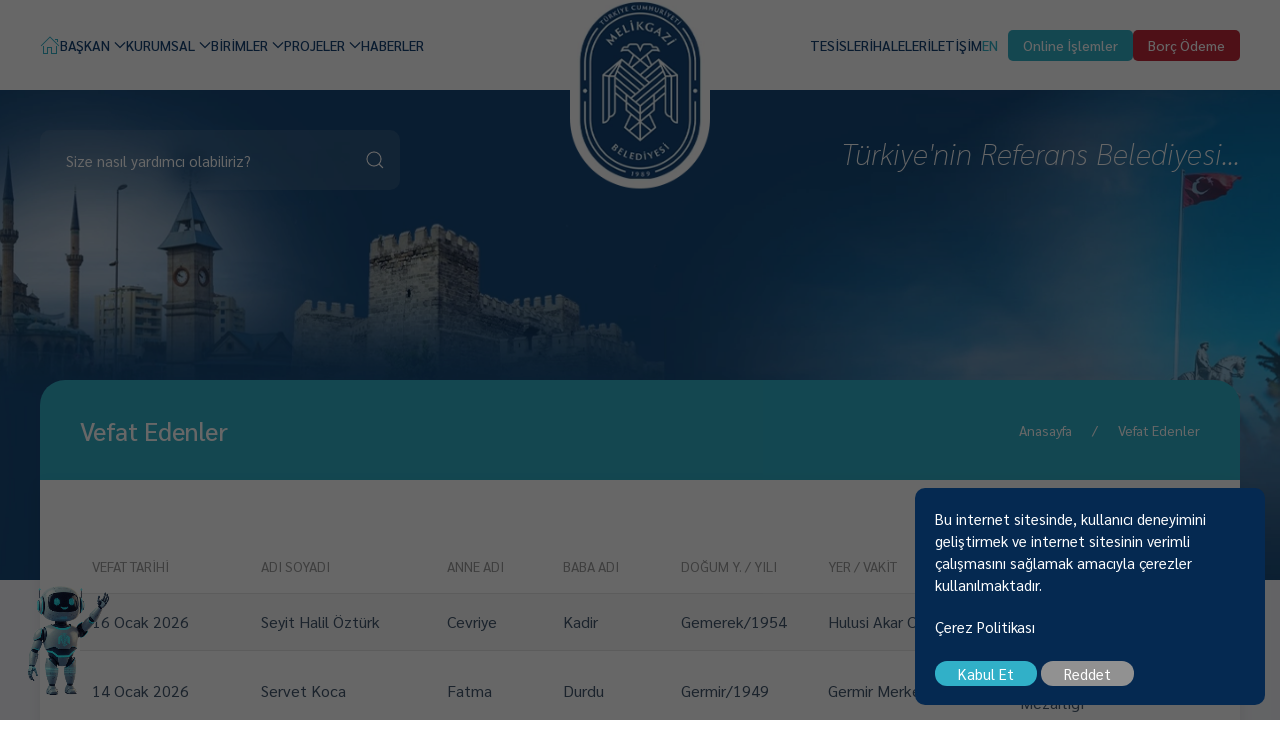

--- FILE ---
content_type: text/html; charset=UTF-8
request_url: https://www.melikgazi.bel.tr/vefat-edenler
body_size: 14065
content:


		<!DOCTYPE html>
	<html lang="tr">
	<head>
		<meta charset="utf-8" />
<meta http-equiv="X-UA-Compatible" content="IE=edge" />
<meta name="author" content="Vefat Edenler" />
<meta name="viewport" content="width=device-width, initial-scale=1, maximum-scale=1" />
<link rel="canonical" href="https://www.melikgazi.bel.tr/vefat-edenler" />
<meta name="description" content="Vefat Edenler" />
<meta property="og:title" content="Vefat Edenler" />
<meta property="og:url" content="https://www.melikgazi.bel.tr/vefat-edenler" />
<meta name="robots" content="All, Index, Follow">
<meta property="og:description" content="Vefat Edenler" />
<meta property="og:type" content="website" />
<meta name="twitter:card" content="https://www.melikgazi.bel.tr">
<meta name="twitter:image" content="https://www.melikgazi.bel.tr">
<meta name="twitter:domain" content="https://www.melikgazi.bel.tr">
<meta name="twitter:site" content="https://www.melikgazi.bel.tr">
<meta name="twitter:creator" content="@Melikgazi Belediyesi">
<meta name="twitter:url" content="https://www.melikgazi.bel.tr/vefat-edenler">
<meta name="twitter:title" content="Vefat Edenler">
<meta name="twitter:description" content="Vefat Edenler">
		<title>Vefat Edenler</title>
		<link href="/images/favicon.webp" rel="icon" />
		<link rel="preload" href="/js/jquery.min.js" as="script">
		<script src="/js/jquery.min.js"></script>
		<link rel="preload" href="/css/uikit.min.css" as="style">
		<link rel="preload" href="/css/style.css" as="style">
		<link rel="preload" href="/css/style2.css" as="style">
		<link rel="stylesheet" href="/css/uikit.min.css" />
		<link rel="stylesheet" href="/css/style.css" />
		<link rel="stylesheet" href="/css/style2.css" />
					<link rel="stylesheet" href="/css/autocomplete.css" />
		        <style>


            /*
            =============================================
            1. MASAÜSTÜ (DEFAULT) STİLLERİ: SOL ALT KÖŞE
            =============================================
            */

            .robot-container {
                position: fixed;
                bottom: 20px;
                left: 0px; /* Varsayılan: Sol Alt */
                z-index: 1000;
                display: flex;
                flex-direction: column;
                align-items: flex-start; /* Varsayılan: Sola yasla */
                cursor: pointer;
                padding-left: 10px;
                padding-right: 0; /* Mobil için sağ padding sıfırla */
            }

            /* Robotun hafif hareket animasyonu (Yüzme efekti) */
            @keyframes robot-float {
                0% {
                    transform: translateY(0px) scaleX(1);
                }
                50% {
                    transform: translateY(-10px) scaleX(1);
                }
                100% {
                    transform: translateY(0px) scaleX(1);
                }
            }

            .robot-image {
                width: 120px;
                height: auto;
                animation: robot-float 3s ease-in-out infinite;
                transition: transform 0.3s ease-in-out;
            }

            .robot-image:hover {
                transform: translateY(-5px);
            }

            /* Konuşma Balonu Stili (Sol Alt'a göre) */
            .speech-bubble {
                background-color: #007bff;
                color: white;
                padding: 10px 15px;
                border-radius: 15px 15px 15px 0;
                margin-bottom: 10px;
                font-size: 14px;
                position: relative;

                opacity: 0;
                transform: translateY(20px);

                transition: opacity 0.5s ease-out, transform 0.5s ease-out;

                box-shadow: 0 4px 8px rgba(0, 0, 0, 0.2);
                max-width: 250px;
                text-align: center;
                box-shadow: 0 0 0 3px white, 0 4px 8px rgba(0, 0, 0, 0.2);
            }

            .speech-bubble.active {
                opacity: 1;
                transform: translateY(0);
            }

            .speech-bubble.fade-out {
                opacity: 0;
                transform: translateY(10px);
            }

            .speech-bubble.fade-in {
                opacity: 1;
                transform: translateY(0);
            }

            /* Sivri Uç (Sol Alt'a göre) */
            .speech-bubble::after {
                content: '';
                position: absolute;
                bottom: -8px;
                left: 15px;
                right: unset; /* Mobil için ayarlanacak */
                width: 0;
                height: 0;
                border-left: 8px solid transparent;
                border-right: 8px solid transparent;
                border-top: 8px solid #007bff;
            }

            /* Link etiketini görüntüleme için blok yapma */
            .robot-link {
                display: block;
                text-decoration: none;
            }

            /*
            ====================================================
            2. MOBİL CİHAZLAR İÇİN STİLLER (768px ve altı)
            ====================================================
            */
            @media (max-width: 768px) {

                /* Konumlandırma: !important ile zorunlu Sağ Alt */
                .robot-container {
                    left: unset !important;
                    right: 0px !important;
                    align-items: flex-end !important;
                    padding-left: 0;
                    padding-right: 10px;
                }

                /* Yeni Animasyon Tanımı (Aynalanmış) */
                @keyframes robot-float-mobile {
                    0% {
                        transform: translateY(0px) scaleX(-1);
                    }
                    50% {
                        transform: translateY(-10px) scaleX(-1);
                    }
                    100% {
                        transform: translateY(0px) scaleX(-1);
                    }
                }

                /* ROBOT GÖRSELİNİ AYNALA VE YENİ ANİMASYONU UYGULA */
                .robot-image {
                    animation: robot-float-mobile 3s ease-in-out infinite;
                    transform: scaleX(-1);
                    float: right;
                }

                .robot-image:hover {
                    transform: translateY(-5px) scaleX(-1);
                }

                /* Konuşma Balonu Stili (Sağ Alt'a göre) */
                .speech-bubble {
                    border-radius: 15px 15px 0 15px;
                }

                /* Sivri Uç (Sağ Alt'a göre) */
                .speech-bubble::after {
                    left: unset;
                    right: 15px;
                }
            }
        </style>
        <script>
            // Sayfa tamamen yüklendiğinde çalışır
            $(document).ready(function() {

                // Robotun bulunduğu div'in class veya id'sini buraya tam yazdığınızdan emin olun.
                // Örnekte '.robot-container' class olarak kabul edilmiştir.
                var robot = $('.robot-container');

                // Offcanvas (Menü) açılmadan hemen önce tetiklenir
                UIkit.util.on('#offcanvas-flip', 'beforeshow', function () {
                    robot.fadeOut(200); // Robotu 200ms içinde gizle
                });

                // Offcanvas (Menü) kapanmaya başladığında tetiklenir
                UIkit.util.on('#offcanvas-flip', 'hide', function () {
                    robot.fadeIn(200); // Robotu 200ms içinde geri getir
                });

            });
        </script>
	</head>
	<body id="body">
		<div id="offcanvas-overlay" uk-offcanvas="overlay: true">
			<div class="uk-offcanvas-bar " style="width: 100%;">
				<button class="uk-offcanvas-close uk-margin-20" type="button" uk-close></button>

				<div class="uk-margin-70-20">
					<div class="fs18 fw6">Online İşlemler</div><hr>
					<ul class="uk-nav-primary fs18" uk-nav>
						<li class='uk-parent'><a  href='#' aria-label='BAŞVURULAR' title='BAŞVURULAR'>
								BAŞVURULAR <span uk-navbar-parent-icon></span></a>
							<ul class='uk-nav-sub fs14'><li><a href='https://ulakbel.melikgazi.bel.tr/WebBasvuru/isyeriruhsat#/' aria-label='İşyeri e-Ruhsat Başvuru Formu' target='_blank' title='İşyeri e-Ruhsat Başvuru Formu'><span>İşyeri e-Ruhsat Başvuru Formu</span></a></li><li><a href='https://ulakbel.melikgazi.bel.tr/WebBasvuru/beyan#/' aria-label='Beyan Bildirim Yap' target='_blank' title='Beyan Bildirim Yap'><span>Beyan Bildirim Yap</span></a></li><li><a href='https://ulakbel.melikgazi.bel.tr/WebBasvuru/bilgiedinme-formu#/' aria-label='Bilgi Edinme Formu' target='_blank' title='Bilgi Edinme Formu'><span>Bilgi Edinme Formu</span></a></li><li><a href='https://ulakbel.melikgazi.bel.tr/WebBasvuru/#/' aria-label='Başvuru Formu' target='_blank' title='Başvuru Formu'><span>Başvuru Formu</span></a></li><li><a href='https://kariyer.melikgazi.bel.tr/' aria-label='BELİRSİZ SÜRELİ KAMU KURUM DIŞI İŞÇİ ALIMI' target='_blank' title='BELİRSİZ SÜRELİ KAMU KURUM DIŞI İŞÇİ ALIMI'><span>BELİRSİZ SÜRELİ KAMU KURUM DIŞI İŞÇİ ALIMI</span></a></li></ul></li><li class='uk-parent'><a  href='#' aria-label='COĞRAFİ BİLGİ SİSTEMLERİ' title='COĞRAFİ BİLGİ SİSTEMLERİ'>
								COĞRAFİ BİLGİ SİSTEMLERİ <span uk-navbar-parent-icon></span></a>
							<ul class='uk-nav-sub fs14'><li><a href='/18-uygulama-alanlari' aria-label='18 Uygulama İlan'  title='18 Uygulama İlan'><span>18 Uygulama İlan</span></a></li><li><a href='https://cbs.melikgazi.bel.tr/portal/apps/webappviewer/index.html?id=9999a7e224d24b0d96b93911530cb4d3' aria-label='Melikgazi CBS' target='_blank' title='Melikgazi CBS'><span>Melikgazi CBS</span></a></li><li><a href='/aski-ilanlar' aria-label='Askı İlanlar'  title='Askı İlanlar'><span>Askı İlanlar</span></a></li></ul></li><li class='uk-parent'><a  href='#' aria-label='İMAR VE ŞEHİRCİLİK' title='İMAR VE ŞEHİRCİLİK'>
								İMAR VE ŞEHİRCİLİK <span uk-navbar-parent-icon></span></a>
							<ul class='uk-nav-sub fs14'><li><a href='https://imar.melikgazi.bel.tr/YapiBelgeleriWeb/Kullanici' aria-label='E - İmar ' target='_blank' title='E - İmar '><span>E - İmar </span></a></li><li><a href='https://ulakbel.melikgazi.bel.tr/WebBasvuru/kullaniciformu#/' aria-label='Eksper Kullanıcı Başvuru Formu' target='_blank' title='Eksper Kullanıcı Başvuru Formu'><span>Eksper Kullanıcı Başvuru Formu</span></a></li><li><a href='https://imar.melikgazi.bel.tr/YapiBelgeleriWeb/Kullanici' aria-label='e-Çap' target='_blank' title='e-Çap'><span>e-Çap</span></a></li></ul></li><li class='uk-parent'><a  href='#' aria-label='KURSLAR' title='KURSLAR'>
								KURSLAR <span uk-navbar-parent-icon></span></a>
							<ul class='uk-nav-sub fs14'><li><a href='https://ebelediye.melikgazi.bel.tr/display.doms?pg=/EKB/KursListesi&_mod=01724235016840' aria-label='MELMEK (Meslek Edinme) Kursları ' target='_blank' title='MELMEK (Meslek Edinme) Kursları '><span>MELMEK (Meslek Edinme) Kursları </span></a></li><li><a href='https://ulakbel.melikgazi.bel.tr/WebBasvuru/spor-kurs#/' aria-label='Spor Salonu Kursu' target='_blank' title='Spor Salonu Kursu'><span>Spor Salonu Kursu</span></a></li><li><a href='https://ulakbel.melikgazi.bel.tr/WebBasvuru/oyuncak-rezervasyon#/' aria-label='Masal Evi Oyuncak Rezervasyonu' target='_blank' title='Masal Evi Oyuncak Rezervasyonu'><span>Masal Evi Oyuncak Rezervasyonu</span></a></li><li><a href='https://ulakbel.melikgazi.bel.tr/WebBasvuru/yuzmekurs#/' aria-label='Yüzme Kursu (Yetişkin)' target='_blank' title='Yüzme Kursu (Yetişkin)'><span>Yüzme Kursu (Yetişkin)</span></a></li><li><a href='https://ulakbel.melikgazi.bel.tr/WebBasvuru/yuzmekurscocukyedi-ondortyas#/' aria-label='Yüzme Kursu (Çocuk 7-10 Yaş)' target='_blank' title='Yüzme Kursu (Çocuk 7-10 Yaş)'><span>Yüzme Kursu (Çocuk 7-10 Yaş)</span></a></li><li><a href='https://ulakbel.melikgazi.bel.tr/WebBasvuru/masalevi#/' aria-label='Masal Evi (Drama Salonu & Etkinlik Odası)' target='_blank' title='Masal Evi (Drama Salonu & Etkinlik Odası)'><span>Masal Evi (Drama Salonu & Etkinlik Odası)</span></a></li><li><a href='https://ulakbel.melikgazi.bel.tr/WebBasvuru/hitabet#/' aria-label='Hitabet ve Yaratıcı Drama Atölyesi Başvurusu' target='_blank' title='Hitabet ve Yaratıcı Drama Atölyesi Başvurusu'><span>Hitabet ve Yaratıcı Drama Atölyesi Başvurusu</span></a></li><li><a href='https://mgazi.li/5a963a' aria-label='İngilizce Kamp Başvurusu' target='_blank' title='İngilizce Kamp Başvurusu'><span>İngilizce Kamp Başvurusu</span></a></li><li><a href='https://ulakbel.melikgazi.bel.tr/WebBasvuru/yuzmekurscocuk#/' aria-label='Yüzme Kursu (Çocuk 11-14 Yaş)' target='_blank' title='Yüzme Kursu (Çocuk 11-14 Yaş)'><span>Yüzme Kursu (Çocuk 11-14 Yaş)</span></a></li></ul></li><li class='uk-parent'><a  href='#' aria-label='CENAZE VE SOSYAL HİZMET BAŞVURULARI' title='CENAZE VE SOSYAL HİZMET BAŞVURULARI'>
								CENAZE VE SOSYAL HİZMET BAŞVURULARI <span uk-navbar-parent-icon></span></a>
							<ul class='uk-nav-sub fs14'><li><a href='https://ulakbel.melikgazi.bel.tr/WebBasvuru/sosyal-yardim#/' aria-label='Sosyal Yardım Talep Formu' target='_blank' title='Sosyal Yardım Talep Formu'><span>Sosyal Yardım Talep Formu</span></a></li><li><a href='https://ulakbel.melikgazi.bel.tr/WebBasvuru/engelsizm' aria-label='Engelsiz Melikgazi Başvuru Formu' target='_blank' title='Engelsiz Melikgazi Başvuru Formu'><span>Engelsiz Melikgazi Başvuru Formu</span></a></li><li><a href='https://mgazi.li/taziye-cadiri' aria-label='Taziye Çadırı Talep Formu' target='_blank' title='Taziye Çadırı Talep Formu'><span>Taziye Çadırı Talep Formu</span></a></li></ul></li>					</ul>
				</div>

			</div>
		</div>
		<div id="header" uk-scrollspy="cls: uk-animation-slide-top; delay: 100; repeat: false;" class="header-absolute">
			<nav>
				<div class="uk-container uk-container-xlarge">
					<div uk-navbar="dropbar: true;">
						<div class="uk-navbar-left gap-0">
							<ul class="uk-navbar-nav nav-mt gap-5">
								<li class="uk-hidden@m">


								
									<a href="https://ebelediye.melikgazi.bel.tr/" target='_blank' class="uk-flex uk-middle lh-13">
									<span class="fs13 red-btn uk-box-shadow-medium">Borç Ödeme</span>
									</a>




								</li>
								<li class=" uk-visible@m uk-hidden@l"><a href=""><span class="o-islem-btn">Online İşlemler</span></a>
									<div class='uk-navbar-dropdown uk-width-expand oislemmenu'>
										<div class="uk-text-right"><button class="uk-drop-close uk-text-white" type="button" aria-label="Close" uk-close id="closeBtn"></button></div>
										<div uk-height-viewport>
											<div class='uk-nav uk-navbar-dropdown-nav mt-menu uk-grid uk-child-width-1-5@m'>
																								
													<div class="hover-top uk-margin-medium-top uk-margin-small-bottom">								
														<div class="uk-grid uk-grid-small uk-flex uk-flex-middle">
																														<div class="uk-width-auto"><img src="/images/butonlar/online-kat-icon_1.webp" class="img-contain-45 filter-white" alt="BAŞVURULAR"></div>
																														<div class="uk-width-expand uk-text-white fs16 fw7">BAŞVURULAR</div>
														</div><hr>
														<div>
															<ul class="uk-nav uk-navbar-dropdown-nav mt-menu">
																															<li><a href="https://ulakbel.melikgazi.bel.tr/WebBasvuru/isyeriruhsat#/" aria-label="İşyeri e-Ruhsat Başvuru Formu" title="İşyeri e-Ruhsat Başvuru Formu" target='_blank'><span>İşyeri e-Ruhsat Başvuru Formu</span></a></li>
																																<li><a href="https://ulakbel.melikgazi.bel.tr/WebBasvuru/beyan#/" aria-label="Beyan Bildirim Yap" title="Beyan Bildirim Yap" target='_blank'><span>Beyan Bildirim Yap</span></a></li>
																																<li><a href="https://ulakbel.melikgazi.bel.tr/WebBasvuru/bilgiedinme-formu#/" aria-label="Bilgi Edinme Formu" title="Bilgi Edinme Formu" target='_blank'><span>Bilgi Edinme Formu</span></a></li>
																																<li><a href="https://ulakbel.melikgazi.bel.tr/WebBasvuru/#/" aria-label="Başvuru Formu" title="Başvuru Formu" target='_blank'><span>Başvuru Formu</span></a></li>
																																<li><a href="https://kariyer.melikgazi.bel.tr/" aria-label="BELİRSİZ SÜRELİ KAMU KURUM DIŞI İŞÇİ ALIMI" title="BELİRSİZ SÜRELİ KAMU KURUM DIŞI İŞÇİ ALIMI" target='_blank'><span>BELİRSİZ SÜRELİ KAMU KURUM DIŞI İŞÇİ ALIMI</span></a></li>
																															</ul>
														</div>
													</div>
																								
													<div class="hover-top uk-margin-medium-top uk-margin-small-bottom">								
														<div class="uk-grid uk-grid-small uk-flex uk-flex-middle">
																														<div class="uk-width-auto"><img src="/images/butonlar/online-kat-icon_4.webp" class="img-contain-45 filter-white" alt="COĞRAFİ BİLGİ SİSTEMLERİ"></div>
																														<div class="uk-width-expand uk-text-white fs16 fw7">COĞRAFİ BİLGİ SİSTEMLERİ</div>
														</div><hr>
														<div>
															<ul class="uk-nav uk-navbar-dropdown-nav mt-menu">
																															<li><a href="/18-uygulama-alanlari" aria-label="18 Uygulama İlan" title="18 Uygulama İlan" ><span>18 Uygulama İlan</span></a></li>
																																<li><a href="https://cbs.melikgazi.bel.tr/portal/apps/webappviewer/index.html?id=9999a7e224d24b0d96b93911530cb4d3" aria-label="Melikgazi CBS" title="Melikgazi CBS" target='_blank'><span>Melikgazi CBS</span></a></li>
																																<li><a href="/aski-ilanlar" aria-label="Askı İlanlar" title="Askı İlanlar" ><span>Askı İlanlar</span></a></li>
																															</ul>
														</div>
													</div>
																								
													<div class="hover-top uk-margin-medium-top uk-margin-small-bottom">								
														<div class="uk-grid uk-grid-small uk-flex uk-flex-middle">
																														<div class="uk-width-auto"><img src="/images/butonlar/online-kat-icon.webp" class="img-contain-45 filter-white" alt="İMAR VE ŞEHİRCİLİK"></div>
																														<div class="uk-width-expand uk-text-white fs16 fw7">İMAR VE ŞEHİRCİLİK</div>
														</div><hr>
														<div>
															<ul class="uk-nav uk-navbar-dropdown-nav mt-menu">
																															<li><a href="https://imar.melikgazi.bel.tr/YapiBelgeleriWeb/Kullanici" aria-label="E - İmar " title="E - İmar " target='_blank'><span>E - İmar </span></a></li>
																																<li><a href="https://ulakbel.melikgazi.bel.tr/WebBasvuru/kullaniciformu#/" aria-label="Eksper Kullanıcı Başvuru Formu" title="Eksper Kullanıcı Başvuru Formu" target='_blank'><span>Eksper Kullanıcı Başvuru Formu</span></a></li>
																																<li><a href="https://imar.melikgazi.bel.tr/YapiBelgeleriWeb/Kullanici" aria-label="e-Çap" title="e-Çap" target='_blank'><span>e-Çap</span></a></li>
																															</ul>
														</div>
													</div>
																								
													<div class="hover-top uk-margin-medium-top uk-margin-small-bottom">								
														<div class="uk-grid uk-grid-small uk-flex uk-flex-middle">
																														<div class="uk-width-auto"><img src="/images/butonlar/online-kat-icon_3.webp" class="img-contain-45 filter-white" alt="KURSLAR"></div>
																														<div class="uk-width-expand uk-text-white fs16 fw7">KURSLAR</div>
														</div><hr>
														<div>
															<ul class="uk-nav uk-navbar-dropdown-nav mt-menu">
																															<li><a href="https://ebelediye.melikgazi.bel.tr/display.doms?pg=/EKB/KursListesi&_mod=01724235016840" aria-label="MELMEK (Meslek Edinme) Kursları " title="MELMEK (Meslek Edinme) Kursları " target='_blank'><span>MELMEK (Meslek Edinme) Kursları </span></a></li>
																																<li><a href="https://ulakbel.melikgazi.bel.tr/WebBasvuru/spor-kurs#/" aria-label="Spor Salonu Kursu" title="Spor Salonu Kursu" target='_blank'><span>Spor Salonu Kursu</span></a></li>
																																<li><a href="https://ulakbel.melikgazi.bel.tr/WebBasvuru/oyuncak-rezervasyon#/" aria-label="Masal Evi Oyuncak Rezervasyonu" title="Masal Evi Oyuncak Rezervasyonu" target='_blank'><span>Masal Evi Oyuncak Rezervasyonu</span></a></li>
																																<li><a href="https://ulakbel.melikgazi.bel.tr/WebBasvuru/yuzmekurs#/" aria-label="Yüzme Kursu (Yetişkin)" title="Yüzme Kursu (Yetişkin)" target='_blank'><span>Yüzme Kursu (Yetişkin)</span></a></li>
																																<li><a href="https://ulakbel.melikgazi.bel.tr/WebBasvuru/yuzmekurscocukyedi-ondortyas#/" aria-label="Yüzme Kursu (Çocuk 7-10 Yaş)" title="Yüzme Kursu (Çocuk 7-10 Yaş)" target='_blank'><span>Yüzme Kursu (Çocuk 7-10 Yaş)</span></a></li>
																																<li><a href="https://ulakbel.melikgazi.bel.tr/WebBasvuru/masalevi#/" aria-label="Masal Evi (Drama Salonu & Etkinlik Odası)" title="Masal Evi (Drama Salonu & Etkinlik Odası)" target='_blank'><span>Masal Evi (Drama Salonu & Etkinlik Odası)</span></a></li>
																																<li><a href="https://ulakbel.melikgazi.bel.tr/WebBasvuru/hitabet#/" aria-label="Hitabet ve Yaratıcı Drama Atölyesi Başvurusu" title="Hitabet ve Yaratıcı Drama Atölyesi Başvurusu" target='_blank'><span>Hitabet ve Yaratıcı Drama Atölyesi Başvurusu</span></a></li>
																																<li><a href="https://mgazi.li/5a963a" aria-label="İngilizce Kamp Başvurusu" title="İngilizce Kamp Başvurusu" target='_blank'><span>İngilizce Kamp Başvurusu</span></a></li>
																																<li><a href="https://ulakbel.melikgazi.bel.tr/WebBasvuru/yuzmekurscocuk#/" aria-label="Yüzme Kursu (Çocuk 11-14 Yaş)" title="Yüzme Kursu (Çocuk 11-14 Yaş)" target='_blank'><span>Yüzme Kursu (Çocuk 11-14 Yaş)</span></a></li>
																															</ul>
														</div>
													</div>
																								
													<div class="hover-top uk-margin-medium-top uk-margin-small-bottom">								
														<div class="uk-grid uk-grid-small uk-flex uk-flex-middle">
																														<div class="uk-width-auto"><img src="/images/butonlar/online-kat-icon_3_1.webp" class="img-contain-45 filter-white" alt="CENAZE VE SOSYAL HİZMET BAŞVURULARI"></div>
																														<div class="uk-width-expand uk-text-white fs16 fw7">CENAZE VE SOSYAL HİZMET BAŞVURULARI</div>
														</div><hr>
														<div>
															<ul class="uk-nav uk-navbar-dropdown-nav mt-menu">
																															<li><a href="https://ulakbel.melikgazi.bel.tr/WebBasvuru/sosyal-yardim#/" aria-label="Sosyal Yardım Talep Formu" title="Sosyal Yardım Talep Formu" target='_blank'><span>Sosyal Yardım Talep Formu</span></a></li>
																																<li><a href="https://ulakbel.melikgazi.bel.tr/WebBasvuru/engelsizm" aria-label="Engelsiz Melikgazi Başvuru Formu" title="Engelsiz Melikgazi Başvuru Formu" target='_blank'><span>Engelsiz Melikgazi Başvuru Formu</span></a></li>
																																<li><a href="https://mgazi.li/taziye-cadiri" aria-label="Taziye Çadırı Talep Formu" title="Taziye Çadırı Talep Formu" target='_blank'><span>Taziye Çadırı Talep Formu</span></a></li>
																															</ul>
														</div>
													</div>
																							</div>
										</div>
									</div>
								</li>
								<li class=" uk-visible@m uk-hidden@l">
									<a href="https://ebelediye.melikgazi.bel.tr/" target='_blank'><span class="right-btn">Borç Ödeme</span></a>
								</li>
							</ul>
							<ul class="uk-navbar-nav uk-visible@l">
								<li><a href="/"><span uk-icon="home" class="uk-text-ablue"></span></a></li>
																	
									<li><a  href='#' aria-label="BAŞKAN" title="BAŞKAN"> BAŞKAN<span uk-navbar-parent-icon></span></a>
										<div class="uk-navbar-dropdown uk-width-expand" style='background:url(/images/ustmenu/baskan.webp)  no-repeat center left;'>
											<div class="uk-flex uk-flex-middle" uk-grid>
												<div class="uk-width-expand">
													<ul class="uk-nav uk-navbar-dropdown-nav uk-grid mt-menu uk-child-width-1-1">
																												<li><a href="/tr/ozgecmisi" aria-label="Özgeçmişi" title="Özgeçmişi"><span>Özgeçmişi</span></a></li>
																											</ul>
												</div>
												<div class="uk-width-1-3">
													<div class="uk-text-white fs14 fw3">Mustafa Palancıoğlu, 1970 doğumlu bir harita mühendisi ve akademisyendir. Eğitimini Kayseri'de tamamladıktan sonra Yıldız Teknik Üniversitesi'nden mezun oldu ve Amerika'da doktorasını tamamladı. Akademik kariyerinin ardından yerel yönetimlerde çeşitli görevler üstlendi ve şu anda Melikgazi Belediye Başkanı olarak görev yapmaktadır. Ayrıca, Avrupa Konseyi ve Avrupa-Akdeniz Bölgesel ve Yerel Meclisi'nde Türkiye'nin temsilcisi olarak görev almaktadır.<br></div>
												</div>
											</div>
											
										</div>
									</li>
									
									<li><a  href='#' aria-label='KURUMSAL' title='KURUMSAL'>
									KURUMSAL <span uk-navbar-parent-icon></span></a>
									<div class='uk-navbar-dropdown uk-width-expand'>
									<ul class='uk-nav uk-navbar-dropdown-nav uk-grid mt-menu uk-child-width-1-4'><li><a href='/tr/misyonumuz-vizyonumuz' aria-label='Misyonumuz & Vizyonumuz' title='Misyonumuz & Vizyonumuz'><span>Misyonumuz & Vizyonumuz</span></a></li><li><a href='/tr/baskan-yardimcilarimiz' aria-label='Başkan Yardımcılarımız' title='Başkan Yardımcılarımız'><span>Başkan Yardımcılarımız</span></a></li><li><a href='/tr/meclis' aria-label='Meclis' title='Meclis'><span>Meclis</span></a></li><li><a href='/tr/tarihcemiz' aria-label='Tarihçemiz' title='Tarihçemiz'><span>Tarihçemiz</span></a></li><li><a href='/tr/kalite-politikasi' aria-label='Kalite Politikası' title='Kalite Politikası'><span>Kalite Politikası</span></a></li><li><a href='/tr/enerji-politikasi' aria-label='Enerji Politikası' title='Enerji Politikası'><span>Enerji Politikası</span></a></li><li><a href='/tr/etik-komisyonu' aria-label='Etik Komisyonu' title='Etik Komisyonu'><span>Etik Komisyonu</span></a></li><li><a href='/tr/etik-davranis-ilkeleri' aria-label='Etik Davranış İlkeleri' title='Etik Davranış İlkeleri'><span>Etik Davranış İlkeleri</span></a></li><li><a href='/tr/muhtarlarimiz' aria-label='Muhtarlarımız' title='Muhtarlarımız'><span>Muhtarlarımız</span></a></li><li><a href='/tr/raporlar-ve-planlar' aria-label='Raporlar ve Planlar' title='Raporlar ve Planlar'><span>Raporlar ve Planlar</span></a></li><li><a href='/organizasyon-semasi' aria-label='Organizasyon Şeması' title='Organizasyon Şeması'><span>Organizasyon Şeması</span></a></li><li><a href='/tr/kurumsal-kimlik' aria-label='Kurumsal Kimlik' title='Kurumsal Kimlik'><span>Kurumsal Kimlik</span></a></li><li><a href='/kurumsal/kvkk' aria-label='KVKK' title='KVKK'><span>KVKK</span></a></li><li><a href='https://www.mbtim.com/' aria-label='TİM AŞ' title='TİM AŞ'><span>TİM AŞ</span></a></li></ul></div></li><li><a  href='#' aria-label='BİRİMLER' title='BİRİMLER'>
									BİRİMLER <span uk-navbar-parent-icon></span></a>
									<div class='uk-navbar-dropdown uk-width-expand'>
									<ul class='uk-nav uk-navbar-dropdown-nav uk-grid mt-menu uk-child-width-1-4'><li><a href='/tr/ozel-kalem-mudurlugu' aria-label='Özel Kalem Müdürlüğü' title='Özel Kalem Müdürlüğü'><span>Özel Kalem Müdürlüğü</span></a></li><li><a href='/tr/afet-isleri-ve-risk-yonetimi-mudurlugu' aria-label='Afet İşleri ve Risk Yönetimi Müdürlüğü' title='Afet İşleri ve Risk Yönetimi Müdürlüğü'><span>Afet İşleri ve Risk Yönetimi Müdürlüğü</span></a></li><li><a href='/tr/arastirma-ve-gelistirme-mudurlugu' aria-label='Araştırma ve Geliştirme Müdürlüğü' title='Araştırma ve Geliştirme Müdürlüğü'><span>Araştırma ve Geliştirme Müdürlüğü</span></a></li><li><a href='/tr/basin-yayin-mudurlugu' aria-label='Basın Yayın Müdürlüğü' title='Basın Yayın Müdürlüğü'><span>Basın Yayın Müdürlüğü</span></a></li><li><a href='/tr/bilgi-islem-mudurlugu' aria-label='Bilgi İşlem Müdürlüğü' title='Bilgi İşlem Müdürlüğü'><span>Bilgi İşlem Müdürlüğü</span></a></li><li><a href='/tr/temizlik-isleri-mudurlugu' aria-label='Temizlik İşleri Müdürlüğü' title='Temizlik İşleri Müdürlüğü'><span>Temizlik İşleri Müdürlüğü</span></a></li><li><a href='/tr/destek-hizmetleri-mudurlugu' aria-label='Destek Hizmetleri Müdürlüğü' title='Destek Hizmetleri Müdürlüğü'><span>Destek Hizmetleri Müdürlüğü</span></a></li><li><a href='/tr/fen-isleri-mudurlugu' aria-label='Fen İşleri Müdürlüğü' title='Fen İşleri Müdürlüğü'><span>Fen İşleri Müdürlüğü</span></a></li><li><a href='/tr/gelirler-mudurlugu' aria-label='Gelirler Müdürlüğü' title='Gelirler Müdürlüğü'><span>Gelirler Müdürlüğü</span></a></li><li><a href='/tr/halkla-iliskiler-mudurlugu' aria-label='Halkla İlişkiler Müdürlüğü' title='Halkla İlişkiler Müdürlüğü'><span>Halkla İlişkiler Müdürlüğü</span></a></li><li><a href='/tr/hukuk-isleri-mudurlugu' aria-label='Hukuk İşleri Müdürlüğü' title='Hukuk İşleri Müdürlüğü'><span>Hukuk İşleri Müdürlüğü</span></a></li><li><a href='/tr/iklim-degisikligi-ve-sifir-atik-mudurlugu' aria-label='İklim Değişikliği ve Sıfır Atık Müdürlüğü' title='İklim Değişikliği ve Sıfır Atık Müdürlüğü'><span>İklim Değişikliği ve Sıfır Atık Müdürlüğü</span></a></li><li><a href='/tr/imar-ve-sehircilik-mudurlugu' aria-label='İmar ve Şehircilik Müdürlüğü' title='İmar ve Şehircilik Müdürlüğü'><span>İmar ve Şehircilik Müdürlüğü</span></a></li><li><a href='/tr/insan-kaynaklari-ve-egitim-mudurlugu' aria-label='İnsan Kaynakları ve Eğitim Müdürlüğü' title='İnsan Kaynakları ve Eğitim Müdürlüğü'><span>İnsan Kaynakları ve Eğitim Müdürlüğü</span></a></li><li><a href='/tr/isletme-ve-istirakler-mudurlugu' aria-label='İşletme ve İştirakler Müdürlüğü' title='İşletme ve İştirakler Müdürlüğü'><span>İşletme ve İştirakler Müdürlüğü</span></a></li><li><a href='/tr/kentsel-donusum-mudurlugu' aria-label='Kentsel Dönüşüm Müdürlüğü' title='Kentsel Dönüşüm Müdürlüğü'><span>Kentsel Dönüşüm Müdürlüğü</span></a></li><li><a href='/tr/kentsel-tasarim-mudurlugu' aria-label='Kentsel Tasarım Müdürlüğü' title='Kentsel Tasarım Müdürlüğü'><span>Kentsel Tasarım Müdürlüğü</span></a></li><li><a href='/tr/kirsal-hizmetler-mudurlugu' aria-label='Kırsal Hizmetler Müdürlüğü' title='Kırsal Hizmetler Müdürlüğü'><span>Kırsal Hizmetler Müdürlüğü</span></a></li><li><a href='/tr/kultur-sanat-ve-sosyal-isler-mudurlugu' aria-label='Kültür, Sanat ve Sosyal İşler Müdürlüğü' title='Kültür, Sanat ve Sosyal İşler Müdürlüğü'><span>Kültür, Sanat ve Sosyal İşler Müdürlüğü</span></a></li><li><a href='/tr/kutuphane-ve-muzeler-mudurlugu' aria-label='Kütüphane ve Müzeler Müdürlüğü' title='Kütüphane ve Müzeler Müdürlüğü'><span>Kütüphane ve Müzeler Müdürlüğü</span></a></li><li><a href='/tr/makine-ikmal-bakim-ve-onarim-mudurlugu' aria-label='Makine İkmal Bakım ve Onarım Müdürlüğü' title='Makine İkmal Bakım ve Onarım Müdürlüğü'><span>Makine İkmal Bakım ve Onarım Müdürlüğü</span></a></li><li><a href='/tr/mali-hizmetler-mudurlugu' aria-label='Mali Hizmetler Müdürlüğü' title='Mali Hizmetler Müdürlüğü'><span>Mali Hizmetler Müdürlüğü</span></a></li><li><a href='/tr/mezarliklar-mudurlugu' aria-label='Mezarlıklar Müdürlüğü' title='Mezarlıklar Müdürlüğü'><span>Mezarlıklar Müdürlüğü</span></a></li><li><a href='/tr/muhtarlik-isleri-mudurlugu' aria-label='Muhtarlık İşleri Müdürlüğü' title='Muhtarlık İşleri Müdürlüğü'><span>Muhtarlık İşleri Müdürlüğü</span></a></li><li><a href='/tr/kulturel-miras-koruma-mudurlugu' aria-label='Kültürel Miras Koruma Müdürlüğü' title='Kültürel Miras Koruma Müdürlüğü'><span>Kültürel Miras Koruma Müdürlüğü</span></a></li><li><a href='/tr/park-ve-bahceler-mudurlugu' aria-label='Park ve Bahçeler Müdürlüğü' title='Park ve Bahçeler Müdürlüğü'><span>Park ve Bahçeler Müdürlüğü</span></a></li><li><a href='/tr/plan-ve-proje-mudurlugu' aria-label='Plan ve Proje Müdürlüğü' title='Plan ve Proje Müdürlüğü'><span>Plan ve Proje Müdürlüğü</span></a></li><li><a href='/tr/ruhsat-ve-denetim-mudurlugu' aria-label='Ruhsat ve Denetim Müdürlüğü' title='Ruhsat ve Denetim Müdürlüğü'><span>Ruhsat ve Denetim Müdürlüğü</span></a></li><li><a href='/tr/saglik-isleri-mudurlugu' aria-label='Sağlık İşleri Müdürlüğü' title='Sağlık İşleri Müdürlüğü'><span>Sağlık İşleri Müdürlüğü</span></a></li><li><a href='/tr/sosyal-hizmetler-mudurlugu' aria-label='Sosyal Hizmetler Müdürlüğü' title='Sosyal Hizmetler Müdürlüğü'><span>Sosyal Hizmetler Müdürlüğü</span></a></li><li><a href='/tr/rehberlik-ve-teftis-kurulu-mudurlugu' aria-label='Rehberlik ve Teftiş Kurulu Müdürlüğü' title='Rehberlik ve Teftiş Kurulu Müdürlüğü'><span>Rehberlik ve Teftiş Kurulu Müdürlüğü</span></a></li><li><a href='/tr/ulasim-hizmetleri-mudurlugu' aria-label='Ulaşım Hizmetleri Müdürlüğü' title='Ulaşım Hizmetleri Müdürlüğü'><span>Ulaşım Hizmetleri Müdürlüğü</span></a></li><li><a href='/tr/veteriner-isleri-mudurlugu' aria-label='Veteriner İşleri Müdürlüğü' title='Veteriner İşleri Müdürlüğü'><span>Veteriner İşleri Müdürlüğü</span></a></li><li><a href='/tr/yazi-isleri-mudurlugu' aria-label='Yazı İşleri Müdürlüğü' title='Yazı İşleri Müdürlüğü'><span>Yazı İşleri Müdürlüğü</span></a></li><li><a href='/tr/tarimsal-hizmetler-mudurlugu' aria-label='Tarımsal Hizmetler Müdürlüğü' title='Tarımsal Hizmetler Müdürlüğü'><span>Tarımsal Hizmetler Müdürlüğü</span></a></li><li><a href='/tr/zabita-mudurlugu' aria-label='Zabıta Müdürlüğü' title='Zabıta Müdürlüğü'><span>Zabıta Müdürlüğü</span></a></li></ul></div></li><li><a  href='#' aria-label='PROJELER' title='PROJELER'>
									PROJELER <span uk-navbar-parent-icon></span></a>
									<div class='uk-navbar-dropdown uk-width-expand'>
									<ul class='uk-nav uk-navbar-dropdown-nav uk-grid mt-menu uk-child-width-1-1'><li><a href='/projeler' aria-label='Tüm Projeler' title='Tüm Projeler'><span>Tüm Projeler</span></a></li><li><a href='/devam-eden-projeler' aria-label='Devam Eden Projeler' title='Devam Eden Projeler'><span>Devam Eden Projeler</span></a></li></ul></div></li><li class='uk-button-text'><a href='/haberler' aria-label='HABERLER' title='HABERLER'><span>HABERLER</span></a></li>							</ul>
						</div>

						<div class="uk-navbar-center-logo">
						<a class="uk-navbar-item logo" href="/"></a>
						</div>

						<div class="uk-navbar-right">

							<ul class="uk-navbar-nav uk-visible@l">
								<li class='uk-button-text'><a href='https://tesisler.melikgazi.bel.tr/' aria-label='TESİSLER' title='TESİSLER'><span>TESİSLER</span></a></li><li class='uk-button-text'><a href='/ihaleler' aria-label='İHALELER' title='İHALELER'><span>İHALELER</span></a></li><li class='uk-button-text'><a href='/iletisim' aria-label='İLETİŞİM' title='İLETİŞİM'><span>İLETİŞİM</span></a></li>							</ul>

							<ul class="uk-navbar-nav nav-mt gap-5">
								<li class=" uk-margin-small-right uk-visible@m">
								<a href='/dil-en' class='uk-text-ablue'>EN</a>									
								</li>
								<li class=" uk-visible@l"><a href=""><span class="o-islem-btn">Online İşlemler</span></a>
									<div class='uk-navbar-dropdown uk-width-expand oislemmenu'>
										<div class="uk-text-right"><button class="uk-drop-close uk-text-white" type="button" aria-label="Close" uk-close id="closeBtn"></button></div>
										<div uk-height-viewport>
											<div class='uk-nav uk-navbar-dropdown-nav mt-menu uk-grid uk-child-width-1-5'>
																									<div class="hover-top uk-margin-medium-top uk-margin-small-bottom">
								
														<div class="uk-grid uk-grid-small uk-flex uk-flex-middle">
																														<div class="uk-width-auto"><img src="/images/butonlar/online-kat-icon_1.webp" class="img-contain-45 filter-white" alt="BAŞVURULAR"></div>
																														<div class="uk-width-expand uk-text-white fs16 fw7">BAŞVURULAR</div>
														</div><hr>
														<div>
															<ul class="uk-nav uk-navbar-dropdown-nav mt-menu">
																															<li><a href="https://ulakbel.melikgazi.bel.tr/WebBasvuru/isyeriruhsat#/" aria-label="İşyeri e-Ruhsat Başvuru Formu" title="İşyeri e-Ruhsat Başvuru Formu" target='_blank'><span>İşyeri e-Ruhsat Başvuru Formu</span></a></li>
																																<li><a href="https://ulakbel.melikgazi.bel.tr/WebBasvuru/beyan#/" aria-label="Beyan Bildirim Yap" title="Beyan Bildirim Yap" target='_blank'><span>Beyan Bildirim Yap</span></a></li>
																																<li><a href="https://ulakbel.melikgazi.bel.tr/WebBasvuru/bilgiedinme-formu#/" aria-label="Bilgi Edinme Formu" title="Bilgi Edinme Formu" target='_blank'><span>Bilgi Edinme Formu</span></a></li>
																																<li><a href="https://ulakbel.melikgazi.bel.tr/WebBasvuru/#/" aria-label="Başvuru Formu" title="Başvuru Formu" target='_blank'><span>Başvuru Formu</span></a></li>
																																<li><a href="https://kariyer.melikgazi.bel.tr/" aria-label="BELİRSİZ SÜRELİ KAMU KURUM DIŞI İŞÇİ ALIMI" title="BELİRSİZ SÜRELİ KAMU KURUM DIŞI İŞÇİ ALIMI" target='_blank'><span>BELİRSİZ SÜRELİ KAMU KURUM DIŞI İŞÇİ ALIMI</span></a></li>
																															</ul>
														</div>
													</div>
																									<div class="hover-top uk-margin-medium-top uk-margin-small-bottom">
								
														<div class="uk-grid uk-grid-small uk-flex uk-flex-middle">
																														<div class="uk-width-auto"><img src="/images/butonlar/online-kat-icon_4.webp" class="img-contain-45 filter-white" alt="COĞRAFİ BİLGİ SİSTEMLERİ"></div>
																														<div class="uk-width-expand uk-text-white fs16 fw7">COĞRAFİ BİLGİ SİSTEMLERİ</div>
														</div><hr>
														<div>
															<ul class="uk-nav uk-navbar-dropdown-nav mt-menu">
																															<li><a href="/18-uygulama-alanlari" aria-label="18 Uygulama İlan" title="18 Uygulama İlan" ><span>18 Uygulama İlan</span></a></li>
																																<li><a href="https://cbs.melikgazi.bel.tr/portal/apps/webappviewer/index.html?id=9999a7e224d24b0d96b93911530cb4d3" aria-label="Melikgazi CBS" title="Melikgazi CBS" target='_blank'><span>Melikgazi CBS</span></a></li>
																																<li><a href="/aski-ilanlar" aria-label="Askı İlanlar" title="Askı İlanlar" ><span>Askı İlanlar</span></a></li>
																															</ul>
														</div>
													</div>
																									<div class="hover-top uk-margin-medium-top uk-margin-small-bottom">
								
														<div class="uk-grid uk-grid-small uk-flex uk-flex-middle">
																														<div class="uk-width-auto"><img src="/images/butonlar/online-kat-icon.webp" class="img-contain-45 filter-white" alt="İMAR VE ŞEHİRCİLİK"></div>
																														<div class="uk-width-expand uk-text-white fs16 fw7">İMAR VE ŞEHİRCİLİK</div>
														</div><hr>
														<div>
															<ul class="uk-nav uk-navbar-dropdown-nav mt-menu">
																															<li><a href="https://imar.melikgazi.bel.tr/YapiBelgeleriWeb/Kullanici" aria-label="E - İmar " title="E - İmar " target='_blank'><span>E - İmar </span></a></li>
																																<li><a href="https://ulakbel.melikgazi.bel.tr/WebBasvuru/kullaniciformu#/" aria-label="Eksper Kullanıcı Başvuru Formu" title="Eksper Kullanıcı Başvuru Formu" target='_blank'><span>Eksper Kullanıcı Başvuru Formu</span></a></li>
																																<li><a href="https://imar.melikgazi.bel.tr/YapiBelgeleriWeb/Kullanici" aria-label="e-Çap" title="e-Çap" target='_blank'><span>e-Çap</span></a></li>
																															</ul>
														</div>
													</div>
																									<div class="hover-top uk-margin-medium-top uk-margin-small-bottom">
								
														<div class="uk-grid uk-grid-small uk-flex uk-flex-middle">
																														<div class="uk-width-auto"><img src="/images/butonlar/online-kat-icon_3.webp" class="img-contain-45 filter-white" alt="KURSLAR"></div>
																														<div class="uk-width-expand uk-text-white fs16 fw7">KURSLAR</div>
														</div><hr>
														<div>
															<ul class="uk-nav uk-navbar-dropdown-nav mt-menu">
																															<li><a href="https://ebelediye.melikgazi.bel.tr/display.doms?pg=/EKB/KursListesi&_mod=01724235016840" aria-label="MELMEK (Meslek Edinme) Kursları " title="MELMEK (Meslek Edinme) Kursları " target='_blank'><span>MELMEK (Meslek Edinme) Kursları </span></a></li>
																																<li><a href="https://ulakbel.melikgazi.bel.tr/WebBasvuru/spor-kurs#/" aria-label="Spor Salonu Kursu" title="Spor Salonu Kursu" target='_blank'><span>Spor Salonu Kursu</span></a></li>
																																<li><a href="https://ulakbel.melikgazi.bel.tr/WebBasvuru/oyuncak-rezervasyon#/" aria-label="Masal Evi Oyuncak Rezervasyonu" title="Masal Evi Oyuncak Rezervasyonu" target='_blank'><span>Masal Evi Oyuncak Rezervasyonu</span></a></li>
																																<li><a href="https://ulakbel.melikgazi.bel.tr/WebBasvuru/yuzmekurs#/" aria-label="Yüzme Kursu (Yetişkin)" title="Yüzme Kursu (Yetişkin)" target='_blank'><span>Yüzme Kursu (Yetişkin)</span></a></li>
																																<li><a href="https://ulakbel.melikgazi.bel.tr/WebBasvuru/yuzmekurscocukyedi-ondortyas#/" aria-label="Yüzme Kursu (Çocuk 7-10 Yaş)" title="Yüzme Kursu (Çocuk 7-10 Yaş)" target='_blank'><span>Yüzme Kursu (Çocuk 7-10 Yaş)</span></a></li>
																																<li><a href="https://ulakbel.melikgazi.bel.tr/WebBasvuru/masalevi#/" aria-label="Masal Evi (Drama Salonu & Etkinlik Odası)" title="Masal Evi (Drama Salonu & Etkinlik Odası)" target='_blank'><span>Masal Evi (Drama Salonu & Etkinlik Odası)</span></a></li>
																																<li><a href="https://ulakbel.melikgazi.bel.tr/WebBasvuru/hitabet#/" aria-label="Hitabet ve Yaratıcı Drama Atölyesi Başvurusu" title="Hitabet ve Yaratıcı Drama Atölyesi Başvurusu" target='_blank'><span>Hitabet ve Yaratıcı Drama Atölyesi Başvurusu</span></a></li>
																																<li><a href="https://mgazi.li/5a963a" aria-label="İngilizce Kamp Başvurusu" title="İngilizce Kamp Başvurusu" target='_blank'><span>İngilizce Kamp Başvurusu</span></a></li>
																																<li><a href="https://ulakbel.melikgazi.bel.tr/WebBasvuru/yuzmekurscocuk#/" aria-label="Yüzme Kursu (Çocuk 11-14 Yaş)" title="Yüzme Kursu (Çocuk 11-14 Yaş)" target='_blank'><span>Yüzme Kursu (Çocuk 11-14 Yaş)</span></a></li>
																															</ul>
														</div>
													</div>
																									<div class="hover-top uk-margin-medium-top uk-margin-small-bottom">
								
														<div class="uk-grid uk-grid-small uk-flex uk-flex-middle">
																														<div class="uk-width-auto"><img src="/images/butonlar/online-kat-icon_3_1.webp" class="img-contain-45 filter-white" alt="CENAZE VE SOSYAL HİZMET BAŞVURULARI"></div>
																														<div class="uk-width-expand uk-text-white fs16 fw7">CENAZE VE SOSYAL HİZMET BAŞVURULARI</div>
														</div><hr>
														<div>
															<ul class="uk-nav uk-navbar-dropdown-nav mt-menu">
																															<li><a href="https://ulakbel.melikgazi.bel.tr/WebBasvuru/sosyal-yardim#/" aria-label="Sosyal Yardım Talep Formu" title="Sosyal Yardım Talep Formu" target='_blank'><span>Sosyal Yardım Talep Formu</span></a></li>
																																<li><a href="https://ulakbel.melikgazi.bel.tr/WebBasvuru/engelsizm" aria-label="Engelsiz Melikgazi Başvuru Formu" title="Engelsiz Melikgazi Başvuru Formu" target='_blank'><span>Engelsiz Melikgazi Başvuru Formu</span></a></li>
																																<li><a href="https://mgazi.li/taziye-cadiri" aria-label="Taziye Çadırı Talep Formu" title="Taziye Çadırı Talep Formu" target='_blank'><span>Taziye Çadırı Talep Formu</span></a></li>
																															</ul>
														</div>
													</div>
																							</div>
										</div>
									</div>
								</li>
								<li class="uk-visible@l"><a href="https://ebelediye.melikgazi.bel.tr/" target='_blank'><span class="right-btn">Borç Ödeme</span></a></li>
							</ul>
							<div class="uk-hidden@l">
								<a class=" uk-text-black uk-margin-small-right uk-hidden@m" href="#modal-full" uk-search-icon uk-toggle></a>
								<div id="modal-full" class="uk-modal-full uk-modal" uk-modal>
									<div class="uk-modal-dialog uk-flex uk-flex-center uk-flex-middle" uk-height-viewport>
										<button class="uk-modal-close-full" type="button" uk-close></button>
										
										<form class="uk-search uk-search-large" method="GET" action="/ara">
											<input class="uk-search-input uk-text-center" type="search" name="ara" placeholder="Arama" aria-label="Arama" autofocus>
										</form>
									</div>
								</div>
								<a aria-label="menu" title="menu" class="uk-text-black" href="#" uk-toggle="target: #offcanvas-flip"><span uk-icon="icon: menu; ratio: 2" class="pt-10"></span></a>
								<div id="offcanvas-flip" uk-offcanvas="flip: true; overlay: true">
								<div class="uk-offcanvas-bar">
									<button class="uk-offcanvas-close uk-margin-20" type="button" uk-close></button>
									<div class="uk-margin-70-20">
										<ul class="uk-nav-primary fs18" uk-nav>
											<li class='uk-parent'><a  href='#' aria-label='BAŞKAN' title='BAŞKAN'>
													BAŞKAN <span uk-navbar-parent-icon></span></a>
												<ul class='uk-nav-sub fs14'><li><a href='/tr/ozgecmisi' aria-label='Özgeçmişi' title='Özgeçmişi'><span>Özgeçmişi</span></a></li></ul></li><li class='uk-parent'><a  href='#' aria-label='KURUMSAL' title='KURUMSAL'>
													KURUMSAL <span uk-navbar-parent-icon></span></a>
												<ul class='uk-nav-sub fs14'><li><a href='/tr/misyonumuz-vizyonumuz' aria-label='Misyonumuz & Vizyonumuz' title='Misyonumuz & Vizyonumuz'><span>Misyonumuz & Vizyonumuz</span></a></li><li><a href='/tr/baskan-yardimcilarimiz' aria-label='Başkan Yardımcılarımız' title='Başkan Yardımcılarımız'><span>Başkan Yardımcılarımız</span></a></li><li><a href='/tr/meclis' aria-label='Meclis' title='Meclis'><span>Meclis</span></a></li><li><a href='/tr/tarihcemiz' aria-label='Tarihçemiz' title='Tarihçemiz'><span>Tarihçemiz</span></a></li><li><a href='/tr/kalite-politikasi' aria-label='Kalite Politikası' title='Kalite Politikası'><span>Kalite Politikası</span></a></li><li><a href='/tr/enerji-politikasi' aria-label='Enerji Politikası' title='Enerji Politikası'><span>Enerji Politikası</span></a></li><li><a href='/tr/etik-komisyonu' aria-label='Etik Komisyonu' title='Etik Komisyonu'><span>Etik Komisyonu</span></a></li><li><a href='/tr/etik-davranis-ilkeleri' aria-label='Etik Davranış İlkeleri' title='Etik Davranış İlkeleri'><span>Etik Davranış İlkeleri</span></a></li><li><a href='/tr/muhtarlarimiz' aria-label='Muhtarlarımız' title='Muhtarlarımız'><span>Muhtarlarımız</span></a></li><li><a href='/tr/raporlar-ve-planlar' aria-label='Raporlar ve Planlar' title='Raporlar ve Planlar'><span>Raporlar ve Planlar</span></a></li><li><a href='/organizasyon-semasi' aria-label='Organizasyon Şeması' title='Organizasyon Şeması'><span>Organizasyon Şeması</span></a></li><li><a href='/tr/kurumsal-kimlik' aria-label='Kurumsal Kimlik' title='Kurumsal Kimlik'><span>Kurumsal Kimlik</span></a></li><li><a href='/kurumsal/kvkk' aria-label='KVKK' title='KVKK'><span>KVKK</span></a></li><li><a href='https://www.mbtim.com/' aria-label='TİM AŞ' title='TİM AŞ'><span>TİM AŞ</span></a></li></ul></li><li class='uk-parent'><a  href='#' aria-label='BİRİMLER' title='BİRİMLER'>
													BİRİMLER <span uk-navbar-parent-icon></span></a>
												<ul class='uk-nav-sub fs14'><li><a href='/tr/ozel-kalem-mudurlugu' aria-label='Özel Kalem Müdürlüğü' title='Özel Kalem Müdürlüğü'><span>Özel Kalem Müdürlüğü</span></a></li><li><a href='/tr/afet-isleri-ve-risk-yonetimi-mudurlugu' aria-label='Afet İşleri ve Risk Yönetimi Müdürlüğü' title='Afet İşleri ve Risk Yönetimi Müdürlüğü'><span>Afet İşleri ve Risk Yönetimi Müdürlüğü</span></a></li><li><a href='/tr/arastirma-ve-gelistirme-mudurlugu' aria-label='Araştırma ve Geliştirme Müdürlüğü' title='Araştırma ve Geliştirme Müdürlüğü'><span>Araştırma ve Geliştirme Müdürlüğü</span></a></li><li><a href='/tr/basin-yayin-mudurlugu' aria-label='Basın Yayın Müdürlüğü' title='Basın Yayın Müdürlüğü'><span>Basın Yayın Müdürlüğü</span></a></li><li><a href='/tr/bilgi-islem-mudurlugu' aria-label='Bilgi İşlem Müdürlüğü' title='Bilgi İşlem Müdürlüğü'><span>Bilgi İşlem Müdürlüğü</span></a></li><li><a href='/tr/temizlik-isleri-mudurlugu' aria-label='Temizlik İşleri Müdürlüğü' title='Temizlik İşleri Müdürlüğü'><span>Temizlik İşleri Müdürlüğü</span></a></li><li><a href='/tr/destek-hizmetleri-mudurlugu' aria-label='Destek Hizmetleri Müdürlüğü' title='Destek Hizmetleri Müdürlüğü'><span>Destek Hizmetleri Müdürlüğü</span></a></li><li><a href='/tr/fen-isleri-mudurlugu' aria-label='Fen İşleri Müdürlüğü' title='Fen İşleri Müdürlüğü'><span>Fen İşleri Müdürlüğü</span></a></li><li><a href='/tr/gelirler-mudurlugu' aria-label='Gelirler Müdürlüğü' title='Gelirler Müdürlüğü'><span>Gelirler Müdürlüğü</span></a></li><li><a href='/tr/halkla-iliskiler-mudurlugu' aria-label='Halkla İlişkiler Müdürlüğü' title='Halkla İlişkiler Müdürlüğü'><span>Halkla İlişkiler Müdürlüğü</span></a></li><li><a href='/tr/hukuk-isleri-mudurlugu' aria-label='Hukuk İşleri Müdürlüğü' title='Hukuk İşleri Müdürlüğü'><span>Hukuk İşleri Müdürlüğü</span></a></li><li><a href='/tr/iklim-degisikligi-ve-sifir-atik-mudurlugu' aria-label='İklim Değişikliği ve Sıfır Atık Müdürlüğü' title='İklim Değişikliği ve Sıfır Atık Müdürlüğü'><span>İklim Değişikliği ve Sıfır Atık Müdürlüğü</span></a></li><li><a href='/tr/imar-ve-sehircilik-mudurlugu' aria-label='İmar ve Şehircilik Müdürlüğü' title='İmar ve Şehircilik Müdürlüğü'><span>İmar ve Şehircilik Müdürlüğü</span></a></li><li><a href='/tr/insan-kaynaklari-ve-egitim-mudurlugu' aria-label='İnsan Kaynakları ve Eğitim Müdürlüğü' title='İnsan Kaynakları ve Eğitim Müdürlüğü'><span>İnsan Kaynakları ve Eğitim Müdürlüğü</span></a></li><li><a href='/tr/isletme-ve-istirakler-mudurlugu' aria-label='İşletme ve İştirakler Müdürlüğü' title='İşletme ve İştirakler Müdürlüğü'><span>İşletme ve İştirakler Müdürlüğü</span></a></li><li><a href='/tr/kentsel-donusum-mudurlugu' aria-label='Kentsel Dönüşüm Müdürlüğü' title='Kentsel Dönüşüm Müdürlüğü'><span>Kentsel Dönüşüm Müdürlüğü</span></a></li><li><a href='/tr/kentsel-tasarim-mudurlugu' aria-label='Kentsel Tasarım Müdürlüğü' title='Kentsel Tasarım Müdürlüğü'><span>Kentsel Tasarım Müdürlüğü</span></a></li><li><a href='/tr/kirsal-hizmetler-mudurlugu' aria-label='Kırsal Hizmetler Müdürlüğü' title='Kırsal Hizmetler Müdürlüğü'><span>Kırsal Hizmetler Müdürlüğü</span></a></li><li><a href='/tr/kultur-sanat-ve-sosyal-isler-mudurlugu' aria-label='Kültür, Sanat ve Sosyal İşler Müdürlüğü' title='Kültür, Sanat ve Sosyal İşler Müdürlüğü'><span>Kültür, Sanat ve Sosyal İşler Müdürlüğü</span></a></li><li><a href='/tr/kutuphane-ve-muzeler-mudurlugu' aria-label='Kütüphane ve Müzeler Müdürlüğü' title='Kütüphane ve Müzeler Müdürlüğü'><span>Kütüphane ve Müzeler Müdürlüğü</span></a></li><li><a href='/tr/makine-ikmal-bakim-ve-onarim-mudurlugu' aria-label='Makine İkmal Bakım ve Onarım Müdürlüğü' title='Makine İkmal Bakım ve Onarım Müdürlüğü'><span>Makine İkmal Bakım ve Onarım Müdürlüğü</span></a></li><li><a href='/tr/mali-hizmetler-mudurlugu' aria-label='Mali Hizmetler Müdürlüğü' title='Mali Hizmetler Müdürlüğü'><span>Mali Hizmetler Müdürlüğü</span></a></li><li><a href='/tr/mezarliklar-mudurlugu' aria-label='Mezarlıklar Müdürlüğü' title='Mezarlıklar Müdürlüğü'><span>Mezarlıklar Müdürlüğü</span></a></li><li><a href='/tr/muhtarlik-isleri-mudurlugu' aria-label='Muhtarlık İşleri Müdürlüğü' title='Muhtarlık İşleri Müdürlüğü'><span>Muhtarlık İşleri Müdürlüğü</span></a></li><li><a href='/tr/kulturel-miras-koruma-mudurlugu' aria-label='Kültürel Miras Koruma Müdürlüğü' title='Kültürel Miras Koruma Müdürlüğü'><span>Kültürel Miras Koruma Müdürlüğü</span></a></li><li><a href='/tr/park-ve-bahceler-mudurlugu' aria-label='Park ve Bahçeler Müdürlüğü' title='Park ve Bahçeler Müdürlüğü'><span>Park ve Bahçeler Müdürlüğü</span></a></li><li><a href='/tr/plan-ve-proje-mudurlugu' aria-label='Plan ve Proje Müdürlüğü' title='Plan ve Proje Müdürlüğü'><span>Plan ve Proje Müdürlüğü</span></a></li><li><a href='/tr/ruhsat-ve-denetim-mudurlugu' aria-label='Ruhsat ve Denetim Müdürlüğü' title='Ruhsat ve Denetim Müdürlüğü'><span>Ruhsat ve Denetim Müdürlüğü</span></a></li><li><a href='/tr/saglik-isleri-mudurlugu' aria-label='Sağlık İşleri Müdürlüğü' title='Sağlık İşleri Müdürlüğü'><span>Sağlık İşleri Müdürlüğü</span></a></li><li><a href='/tr/sosyal-hizmetler-mudurlugu' aria-label='Sosyal Hizmetler Müdürlüğü' title='Sosyal Hizmetler Müdürlüğü'><span>Sosyal Hizmetler Müdürlüğü</span></a></li><li><a href='/tr/rehberlik-ve-teftis-kurulu-mudurlugu' aria-label='Rehberlik ve Teftiş Kurulu Müdürlüğü' title='Rehberlik ve Teftiş Kurulu Müdürlüğü'><span>Rehberlik ve Teftiş Kurulu Müdürlüğü</span></a></li><li><a href='/tr/ulasim-hizmetleri-mudurlugu' aria-label='Ulaşım Hizmetleri Müdürlüğü' title='Ulaşım Hizmetleri Müdürlüğü'><span>Ulaşım Hizmetleri Müdürlüğü</span></a></li><li><a href='/tr/veteriner-isleri-mudurlugu' aria-label='Veteriner İşleri Müdürlüğü' title='Veteriner İşleri Müdürlüğü'><span>Veteriner İşleri Müdürlüğü</span></a></li><li><a href='/tr/yazi-isleri-mudurlugu' aria-label='Yazı İşleri Müdürlüğü' title='Yazı İşleri Müdürlüğü'><span>Yazı İşleri Müdürlüğü</span></a></li><li><a href='/tr/tarimsal-hizmetler-mudurlugu' aria-label='Tarımsal Hizmetler Müdürlüğü' title='Tarımsal Hizmetler Müdürlüğü'><span>Tarımsal Hizmetler Müdürlüğü</span></a></li><li><a href='/tr/zabita-mudurlugu' aria-label='Zabıta Müdürlüğü' title='Zabıta Müdürlüğü'><span>Zabıta Müdürlüğü</span></a></li></ul></li><li class='uk-parent'><a  href='#' aria-label='PROJELER' title='PROJELER'>
													PROJELER <span uk-navbar-parent-icon></span></a>
												<ul class='uk-nav-sub fs14'><li><a href='/projeler' aria-label='Tüm Projeler' title='Tüm Projeler'><span>Tüm Projeler</span></a></li><li><a href='/devam-eden-projeler' aria-label='Devam Eden Projeler' title='Devam Eden Projeler'><span>Devam Eden Projeler</span></a></li></ul></li><li><a href='/haberler' aria-label='HABERLER' title='HABERLER'>HABERLER</a></li><li><a href='https://tesisler.melikgazi.bel.tr/' aria-label='TESİSLER' title='TESİSLER'>TESİSLER</a></li><li><a href='/ihaleler' aria-label='İHALELER' title='İHALELER'>İHALELER</a></li><li><a href='/iletisim' aria-label='İLETİŞİM' title='İLETİŞİM'>İLETİŞİM</a></li>										</ul>
										<hr>
										<div class="uk-margin-small-top">
											<a href="tel:(0352) 252 13 33" class="blue-btn hover-top uk-text-center fs14 uk-display-block">(0352) 252 13 33</a>
										</div>
										<div class="uk-margin-small-top uk-hidden@m">
											
									

											<a href="javascript:;" uk-toggle="target: #offcanvas-overlay" class="uk-flex uk-middle lh-13">
											<span class="fs13 o-islem-btn-mobile  uk-box-shadow-medium uk-width-1-1 uk-text-center" style="padding: 10px !important;">Online İşlemler</span>
											</a>
											
										</div>
										<div class="uk-margin-small-top uk-hidden@m">
											<a href='/dil-en' class='hover-top uk-text-center fs14 uk-display-block'>EN</a>										</div>
									</div>
								</div>
								</div>
							</div>
						</div>
					</div>
				</div>
			</nav>
    	</div>
		<div class="header-empty"></div>
		<section isim="BANNER" class="uk-position-absolute uk-width-1-1 z-9 uk-visible@m">
			<div class="uk-container uk-container-xlarge">
				<div class="uk-margin-medium-top">
					<div class="uk-grid">
						<div class="uk-width-1-2@m">
							<div class="uk-margin uk-text-left@l uk-margin-large-bottom">
								<form action="/ara" method="GET">
									<div class="uk-inline">
										<button class="uk-form-icon uk-form-icon-flip uk-text-white pe2" type="submit" uk-icon="icon: search"></button>
										<input class="uk-input aramainput ps5" type="text" name="ara" id="autocomplete" autocomplete="off" placeholder="Size nasıl yardımcı olabiliriz?" aria-label="Clickable icon">
									</div>
								</form>
							</div>
							
						</div>
						<div class="uk-width-expand">
							<div class="uk-text-right fs30-mb uk-text-white fw1">
								<i>Türkiye'nin Referans Belediyesi...</i>
							</div>
						</div>
					</div>
				</div>
			</div>
		</section>
	



<section isim="BANNER" class="banner"></section>

<section isim="İÇERİK" id="basla">
    <div class="uk-container uk-container-xlarge icerik uk-margin-large-bottom">
        <div class="uk-grid uk-flex">
            <div class="uk-width-expand">

                <div class="sayfabaslik ">
                    <div class="uk-grid uk-flex uk-flex-middle sayfabaslikheight">
                        <div class="uk-width-1-2@l">
                            <div class="uk-text-center uk-text-left@l fw5 icsayfatitle">Vefat Edenler</div>
                        </div>
                        <div class="uk-width-1-2@l">
                            <div class="uk-text-center uk-text-right@l" aria-label="Breadcrumb" uk-scrollspy="cls:uk-animation-fade">
                                <ul class="uk-breadcrumb uk-text-white">
                                    <li><a class="uk-text-white fs14" href="/">Anasayfa</a></li>
                                                                        <li class="fs14">Vefat Edenler</li>
                                </ul>
                            </div>
                        </div>
                    </div>
                </div>

                <div class="fw4 fs16 uk-bg-white uk-padding uk-box-shadow-medium uk-margin-xlarge-bottom bottom-border" style="min-height:500px">
     

                    <!-- İÇERİKLER -->
                    <div class="iceriktext uk-overflow-auto" uk-scrollspy="cls: uk-animation-fade; delay: 100; repeat:true">

                        <div class="uk-grid">
                            <div class="uk-width-expand">
                                                            </div>
                                                    </div>


                        
                                            </div>




                    <!-- VİDEO -->
                    

                    <!-- YOUTUBE -->
                    
                    <!-- EKLİ DOSYALAR -->
                    

                    <!-- Vefat Edenler -->
                    

                        <table class="uk-table uk-table-middle uk-table-divider uk-table-responsive uk-table-striped uk-table-hover" uk-scrollspy="cls: uk-animation-fade; target:div; delay: 10;">
                            <thead>
                                <tr>
                                    <th class="uk-width-medium">Vefat Tarihi</th>
                                    <th class="uk-width-medium">Adı Soyadı</th>
                                    <th class="uk-width-small">Anne Adı</th>
                                    <th class="uk-width-small">Baba Adı</th>
                                    <th class="uk-width-small">Doğum Y. / Yılı</th>
                                    <th class="uk-width-medium">Yer / Vakit</th>
                                    <th class="uk-width-medium">Mezarlık</th>
                                </tr>
                            </thead>
                            <tbody>
                                                                    <tr>
                                        <td>
                                            <span class="fw6 uk-hidden@m">Vefat Tarihi :</span> 16 Ocak 2026                                        </td>
                                        <td>
                                            <span class="fw6 uk-hidden@m">Adı Soyadı :</span>Seyit Halil Öztürk                                        </td>
                                        <td>
                                            <span class="fw6 uk-hidden@m">Anne Adı :</span>Cevriye                                        </td>
                                        <td>
                                            <span class="fw6 uk-hidden@m">Baba Adı :</span>Kadir                                        </td>
                                        <td>
                                            <span class="fw6 uk-hidden@m">Doğum Y. / Yılı :</span>Gemerek/1954                                        </td>
                                        <td>
                                            <span class="fw6 uk-hidden@m">Yer / Vakit :</span>Hulusi Akar Cami                                        </td>
                                        <td>
                                            <span class="fw6 uk-hidden@m">Mezarlık :</span>Fatih Toki Mezarlığı                                         </td>
                                    </tr>
                                                                    <tr>
                                        <td>
                                            <span class="fw6 uk-hidden@m">Vefat Tarihi :</span> 14 Ocak 2026                                        </td>
                                        <td>
                                            <span class="fw6 uk-hidden@m">Adı Soyadı :</span>Servet Koca                                        </td>
                                        <td>
                                            <span class="fw6 uk-hidden@m">Anne Adı :</span>Fatma                                        </td>
                                        <td>
                                            <span class="fw6 uk-hidden@m">Baba Adı :</span>Durdu                                        </td>
                                        <td>
                                            <span class="fw6 uk-hidden@m">Doğum Y. / Yılı :</span>Germir/1949                                        </td>
                                        <td>
                                            <span class="fw6 uk-hidden@m">Yer / Vakit :</span>Germir Merkez Cami                                        </td>
                                        <td>
                                            <span class="fw6 uk-hidden@m">Mezarlık :</span>Germir Güney Dere Mezarlığı                                         </td>
                                    </tr>
                                                                    <tr>
                                        <td>
                                            <span class="fw6 uk-hidden@m">Vefat Tarihi :</span> 14 Ocak 2026                                        </td>
                                        <td>
                                            <span class="fw6 uk-hidden@m">Adı Soyadı :</span>İsmet Algan                                        </td>
                                        <td>
                                            <span class="fw6 uk-hidden@m">Anne Adı :</span>İkbal                                        </td>
                                        <td>
                                            <span class="fw6 uk-hidden@m">Baba Adı :</span>Ahmet                                        </td>
                                        <td>
                                            <span class="fw6 uk-hidden@m">Doğum Y. / Yılı :</span>Gezi/1940                                        </td>
                                        <td>
                                            <span class="fw6 uk-hidden@m">Yer / Vakit :</span>Kayabağ Merkez Cami                                        </td>
                                        <td>
                                            <span class="fw6 uk-hidden@m">Mezarlık :</span>Kayabağ Eski Mezarlığı                                        </td>
                                    </tr>
                                                                    <tr>
                                        <td>
                                            <span class="fw6 uk-hidden@m">Vefat Tarihi :</span> 14 Ocak 2026                                        </td>
                                        <td>
                                            <span class="fw6 uk-hidden@m">Adı Soyadı :</span>Edibe Ataş                                        </td>
                                        <td>
                                            <span class="fw6 uk-hidden@m">Anne Adı :</span>Kalehan                                        </td>
                                        <td>
                                            <span class="fw6 uk-hidden@m">Baba Adı :</span>Mehmet Nuri                                        </td>
                                        <td>
                                            <span class="fw6 uk-hidden@m">Doğum Y. / Yılı :</span>Karahalka/1943                                        </td>
                                        <td>
                                            <span class="fw6 uk-hidden@m">Yer / Vakit :</span>Hulusi Akar Cami                                        </td>
                                        <td>
                                            <span class="fw6 uk-hidden@m">Mezarlık :</span>Mimarsinan Güneyler Dere Mezarlığı                                        </td>
                                    </tr>
                                                                    <tr>
                                        <td>
                                            <span class="fw6 uk-hidden@m">Vefat Tarihi :</span> 13 Ocak 2026                                        </td>
                                        <td>
                                            <span class="fw6 uk-hidden@m">Adı Soyadı :</span>Mehmet Durmuş                                        </td>
                                        <td>
                                            <span class="fw6 uk-hidden@m">Anne Adı :</span>Hesna                                        </td>
                                        <td>
                                            <span class="fw6 uk-hidden@m">Baba Adı :</span>Kadir                                        </td>
                                        <td>
                                            <span class="fw6 uk-hidden@m">Doğum Y. / Yılı :</span>Ağırnas/1940                                        </td>
                                        <td>
                                            <span class="fw6 uk-hidden@m">Yer / Vakit :</span>Ağırnas Merkez Cami                                        </td>
                                        <td>
                                            <span class="fw6 uk-hidden@m">Mezarlık :</span>Ağırnas Mezarlığı                                        </td>
                                    </tr>
                                                                    <tr>
                                        <td>
                                            <span class="fw6 uk-hidden@m">Vefat Tarihi :</span> 09 Ocak 2026                                        </td>
                                        <td>
                                            <span class="fw6 uk-hidden@m">Adı Soyadı :</span>Behice Dönmez                                        </td>
                                        <td>
                                            <span class="fw6 uk-hidden@m">Anne Adı :</span>Meliha                                        </td>
                                        <td>
                                            <span class="fw6 uk-hidden@m">Baba Adı :</span>Halil                                        </td>
                                        <td>
                                            <span class="fw6 uk-hidden@m">Doğum Y. / Yılı :</span>Gezi/1948                                        </td>
                                        <td>
                                            <span class="fw6 uk-hidden@m">Yer / Vakit :</span>Hulusi Akar Cami                                        </td>
                                        <td>
                                            <span class="fw6 uk-hidden@m">Mezarlık :</span>Tavlusun Mezarlığı                                         </td>
                                    </tr>
                                                                    <tr>
                                        <td>
                                            <span class="fw6 uk-hidden@m">Vefat Tarihi :</span> 09 Ocak 2026                                        </td>
                                        <td>
                                            <span class="fw6 uk-hidden@m">Adı Soyadı :</span>Mehmet Gökşen                                        </td>
                                        <td>
                                            <span class="fw6 uk-hidden@m">Anne Adı :</span>Zuheda                                        </td>
                                        <td>
                                            <span class="fw6 uk-hidden@m">Baba Adı :</span>İbrahim                                        </td>
                                        <td>
                                            <span class="fw6 uk-hidden@m">Doğum Y. / Yılı :</span>Kayseri/1952                                        </td>
                                        <td>
                                            <span class="fw6 uk-hidden@m">Yer / Vakit :</span>Sarımsaklı Merkez Cami                                        </td>
                                        <td>
                                            <span class="fw6 uk-hidden@m">Mezarlık :</span>Sarımsaklı Barsama Mezarlığı                                        </td>
                                    </tr>
                                                                    <tr>
                                        <td>
                                            <span class="fw6 uk-hidden@m">Vefat Tarihi :</span> 08 Ocak 2026                                        </td>
                                        <td>
                                            <span class="fw6 uk-hidden@m">Adı Soyadı :</span>Feride Dikiş                                        </td>
                                        <td>
                                            <span class="fw6 uk-hidden@m">Anne Adı :</span>Saniye                                        </td>
                                        <td>
                                            <span class="fw6 uk-hidden@m">Baba Adı :</span>Halit                                        </td>
                                        <td>
                                            <span class="fw6 uk-hidden@m">Doğum Y. / Yılı :</span>Karahalka/1945                                        </td>
                                        <td>
                                            <span class="fw6 uk-hidden@m">Yer / Vakit :</span>Hulusi Akar Cami                                        </td>
                                        <td>
                                            <span class="fw6 uk-hidden@m">Mezarlık :</span>Fatih Toki Mezarlığı                                         </td>
                                    </tr>
                                                                    <tr>
                                        <td>
                                            <span class="fw6 uk-hidden@m">Vefat Tarihi :</span> 07 Ocak 2026                                        </td>
                                        <td>
                                            <span class="fw6 uk-hidden@m">Adı Soyadı :</span>Neziha Ünal                                        </td>
                                        <td>
                                            <span class="fw6 uk-hidden@m">Anne Adı :</span>Sabriye                                        </td>
                                        <td>
                                            <span class="fw6 uk-hidden@m">Baba Adı :</span>Mehmet                                        </td>
                                        <td>
                                            <span class="fw6 uk-hidden@m">Doğum Y. / Yılı :</span>Gezi/1936                                        </td>
                                        <td>
                                            <span class="fw6 uk-hidden@m">Yer / Vakit :</span>Güzelköy Merkez Cami                                        </td>
                                        <td>
                                            <span class="fw6 uk-hidden@m">Mezarlık :</span>Güzelköy Mezarlığı                                        </td>
                                    </tr>
                                                                    <tr>
                                        <td>
                                            <span class="fw6 uk-hidden@m">Vefat Tarihi :</span> 07 Ocak 2026                                        </td>
                                        <td>
                                            <span class="fw6 uk-hidden@m">Adı Soyadı :</span>Gülnaz Çay                                        </td>
                                        <td>
                                            <span class="fw6 uk-hidden@m">Anne Adı :</span>Leman                                        </td>
                                        <td>
                                            <span class="fw6 uk-hidden@m">Baba Adı :</span>Mehmet                                        </td>
                                        <td>
                                            <span class="fw6 uk-hidden@m">Doğum Y. / Yılı :</span>Bünyan/1943                                        </td>
                                        <td>
                                            <span class="fw6 uk-hidden@m">Yer / Vakit :</span>Büyük Bürüngüz Merkez Cami                                        </td>
                                        <td>
                                            <span class="fw6 uk-hidden@m">Mezarlık :</span>Büyük Bürüngüz Aşağı Kuzey Mezarlığı                                        </td>
                                    </tr>
                                                                    <tr>
                                        <td>
                                            <span class="fw6 uk-hidden@m">Vefat Tarihi :</span> 06 Ocak 2026                                        </td>
                                        <td>
                                            <span class="fw6 uk-hidden@m">Adı Soyadı :</span>Ali İstekli                                        </td>
                                        <td>
                                            <span class="fw6 uk-hidden@m">Anne Adı :</span>Şerife                                        </td>
                                        <td>
                                            <span class="fw6 uk-hidden@m">Baba Adı :</span>Mehmet                                        </td>
                                        <td>
                                            <span class="fw6 uk-hidden@m">Doğum Y. / Yılı :</span>Bereketli/1955                                        </td>
                                        <td>
                                            <span class="fw6 uk-hidden@m">Yer / Vakit :</span>Hulusi Akar Cami                                        </td>
                                        <td>
                                            <span class="fw6 uk-hidden@m">Mezarlık :</span>Fatih Toki Mezarlığı                                         </td>
                                    </tr>
                                                                    <tr>
                                        <td>
                                            <span class="fw6 uk-hidden@m">Vefat Tarihi :</span> 06 Ocak 2026                                        </td>
                                        <td>
                                            <span class="fw6 uk-hidden@m">Adı Soyadı :</span>Şahan Karatekin                                        </td>
                                        <td>
                                            <span class="fw6 uk-hidden@m">Anne Adı :</span>Sıddıka                                        </td>
                                        <td>
                                            <span class="fw6 uk-hidden@m">Baba Adı :</span>Memduh                                        </td>
                                        <td>
                                            <span class="fw6 uk-hidden@m">Doğum Y. / Yılı :</span>Sırçalı/1949                                        </td>
                                        <td>
                                            <span class="fw6 uk-hidden@m">Yer / Vakit :</span>Hulusi Akar Cami                                        </td>
                                        <td>
                                            <span class="fw6 uk-hidden@m">Mezarlık :</span>Fatih Toki Mezarlığı                                         </td>
                                    </tr>
                                                                    <tr>
                                        <td>
                                            <span class="fw6 uk-hidden@m">Vefat Tarihi :</span> 06 Ocak 2026                                        </td>
                                        <td>
                                            <span class="fw6 uk-hidden@m">Adı Soyadı :</span>Mustafa Gülcü                                        </td>
                                        <td>
                                            <span class="fw6 uk-hidden@m">Anne Adı :</span>Hatice                                        </td>
                                        <td>
                                            <span class="fw6 uk-hidden@m">Baba Adı :</span>Hacı Mehmet                                        </td>
                                        <td>
                                            <span class="fw6 uk-hidden@m">Doğum Y. / Yılı :</span>Hisarcık/1954                                        </td>
                                        <td>
                                            <span class="fw6 uk-hidden@m">Yer / Vakit :</span>Hisarcık Merkez Cami                                        </td>
                                        <td>
                                            <span class="fw6 uk-hidden@m">Mezarlık :</span>Hisarcık Mezarlığı                                         </td>
                                    </tr>
                                                                    <tr>
                                        <td>
                                            <span class="fw6 uk-hidden@m">Vefat Tarihi :</span> 06 Ocak 2026                                        </td>
                                        <td>
                                            <span class="fw6 uk-hidden@m">Adı Soyadı :</span>Penpe Öcal                                        </td>
                                        <td>
                                            <span class="fw6 uk-hidden@m">Anne Adı :</span>Ayşe                                        </td>
                                        <td>
                                            <span class="fw6 uk-hidden@m">Baba Adı :</span>Ahmet                                        </td>
                                        <td>
                                            <span class="fw6 uk-hidden@m">Doğum Y. / Yılı :</span>Küçükbürüngüz / 1950                                        </td>
                                        <td>
                                            <span class="fw6 uk-hidden@m">Yer / Vakit :</span>Küçük Bürüngüz Merkez Cami                                        </td>
                                        <td>
                                            <span class="fw6 uk-hidden@m">Mezarlık :</span>Küçük Bürüngüz Yeni Mezarlığı                                        </td>
                                    </tr>
                                                                    <tr>
                                        <td>
                                            <span class="fw6 uk-hidden@m">Vefat Tarihi :</span> 05 Ocak 2026                                        </td>
                                        <td>
                                            <span class="fw6 uk-hidden@m">Adı Soyadı :</span>Mühübe Yüksel                                        </td>
                                        <td>
                                            <span class="fw6 uk-hidden@m">Anne Adı :</span>Hanife                                        </td>
                                        <td>
                                            <span class="fw6 uk-hidden@m">Baba Adı :</span>Mehmet                                        </td>
                                        <td>
                                            <span class="fw6 uk-hidden@m">Doğum Y. / Yılı :</span>Kayseri/1973                                        </td>
                                        <td>
                                            <span class="fw6 uk-hidden@m">Yer / Vakit :</span>Kıranardı Merkez Cami                                        </td>
                                        <td>
                                            <span class="fw6 uk-hidden@m">Mezarlık :</span>Kıranardı Mezarlığı                                         </td>
                                    </tr>
                                                                    <tr>
                                        <td>
                                            <span class="fw6 uk-hidden@m">Vefat Tarihi :</span> 05 Ocak 2026                                        </td>
                                        <td>
                                            <span class="fw6 uk-hidden@m">Adı Soyadı :</span>Mustafa Kafa                                        </td>
                                        <td>
                                            <span class="fw6 uk-hidden@m">Anne Adı :</span>Hatice                                        </td>
                                        <td>
                                            <span class="fw6 uk-hidden@m">Baba Adı :</span>İsmail                                        </td>
                                        <td>
                                            <span class="fw6 uk-hidden@m">Doğum Y. / Yılı :</span>Eyim/1945                                        </td>
                                        <td>
                                            <span class="fw6 uk-hidden@m">Yer / Vakit :</span>Fatih Toki Mezarlığı                                        </td>
                                        <td>
                                            <span class="fw6 uk-hidden@m">Mezarlık :</span>Fatih Toki Mezarlığı                                         </td>
                                    </tr>
                                                                    <tr>
                                        <td>
                                            <span class="fw6 uk-hidden@m">Vefat Tarihi :</span> 05 Ocak 2026                                        </td>
                                        <td>
                                            <span class="fw6 uk-hidden@m">Adı Soyadı :</span>Ahmet Elverdi                                        </td>
                                        <td>
                                            <span class="fw6 uk-hidden@m">Anne Adı :</span>Ayni                                        </td>
                                        <td>
                                            <span class="fw6 uk-hidden@m">Baba Adı :</span>İlyas                                        </td>
                                        <td>
                                            <span class="fw6 uk-hidden@m">Doğum Y. / Yılı :</span>Kayseri/1966                                        </td>
                                        <td>
                                            <span class="fw6 uk-hidden@m">Yer / Vakit :</span>Gürpınar Merkez Cami                                        </td>
                                        <td>
                                            <span class="fw6 uk-hidden@m">Mezarlık :</span>Gürpınar Mezarlığı                                        </td>
                                    </tr>
                                                                    <tr>
                                        <td>
                                            <span class="fw6 uk-hidden@m">Vefat Tarihi :</span> 05 Ocak 2026                                        </td>
                                        <td>
                                            <span class="fw6 uk-hidden@m">Adı Soyadı :</span>Mehmet Ali Altınbaş                                        </td>
                                        <td>
                                            <span class="fw6 uk-hidden@m">Anne Adı :</span>Ayşe                                        </td>
                                        <td>
                                            <span class="fw6 uk-hidden@m">Baba Adı :</span>Abdullah                                        </td>
                                        <td>
                                            <span class="fw6 uk-hidden@m">Doğum Y. / Yılı :</span>Tomarza/1952                                        </td>
                                        <td>
                                            <span class="fw6 uk-hidden@m">Yer / Vakit :</span>Hulusi Akar Cami                                        </td>
                                        <td>
                                            <span class="fw6 uk-hidden@m">Mezarlık :</span>Tavlusun Mezarlığı                                         </td>
                                    </tr>
                                                                    <tr>
                                        <td>
                                            <span class="fw6 uk-hidden@m">Vefat Tarihi :</span> 04 Ocak 2026                                        </td>
                                        <td>
                                            <span class="fw6 uk-hidden@m">Adı Soyadı :</span>Osman Reyhan                                        </td>
                                        <td>
                                            <span class="fw6 uk-hidden@m">Anne Adı :</span>Fatma                                        </td>
                                        <td>
                                            <span class="fw6 uk-hidden@m">Baba Adı :</span>Ali                                        </td>
                                        <td>
                                            <span class="fw6 uk-hidden@m">Doğum Y. / Yılı :</span>Mimarsinan/1957                                        </td>
                                        <td>
                                            <span class="fw6 uk-hidden@m">Yer / Vakit :</span>Mimarsinan Merkez Cami                                        </td>
                                        <td>
                                            <span class="fw6 uk-hidden@m">Mezarlık :</span>Mimarsinan Güneyler Dere Mezarlığı                                        </td>
                                    </tr>
                                                                    <tr>
                                        <td>
                                            <span class="fw6 uk-hidden@m">Vefat Tarihi :</span> 04 Ocak 2026                                        </td>
                                        <td>
                                            <span class="fw6 uk-hidden@m">Adı Soyadı :</span>Rüştü Ersöz                                        </td>
                                        <td>
                                            <span class="fw6 uk-hidden@m">Anne Adı :</span>Şerife                                        </td>
                                        <td>
                                            <span class="fw6 uk-hidden@m">Baba Adı :</span>Mehmet                                        </td>
                                        <td>
                                            <span class="fw6 uk-hidden@m">Doğum Y. / Yılı :</span>Yeşilyurt/1932                                        </td>
                                        <td>
                                            <span class="fw6 uk-hidden@m">Yer / Vakit :</span>Hulusi Akar Cami                                        </td>
                                        <td>
                                            <span class="fw6 uk-hidden@m">Mezarlık :</span>Yeşilyurt Mezarlığı                                        </td>
                                    </tr>
                                                                    <tr>
                                        <td>
                                            <span class="fw6 uk-hidden@m">Vefat Tarihi :</span> 03 Ocak 2026                                        </td>
                                        <td>
                                            <span class="fw6 uk-hidden@m">Adı Soyadı :</span>Fevzi Yavuz                                        </td>
                                        <td>
                                            <span class="fw6 uk-hidden@m">Anne Adı :</span>Zazune                                        </td>
                                        <td>
                                            <span class="fw6 uk-hidden@m">Baba Adı :</span>Hasan                                        </td>
                                        <td>
                                            <span class="fw6 uk-hidden@m">Doğum Y. / Yılı :</span>Hayriye/1942                                        </td>
                                        <td>
                                            <span class="fw6 uk-hidden@m">Yer / Vakit :</span>Hulusi Akar Cami                                        </td>
                                        <td>
                                            <span class="fw6 uk-hidden@m">Mezarlık :</span>Fatih Toki Mezarlığı                                        </td>
                                    </tr>
                                                                    <tr>
                                        <td>
                                            <span class="fw6 uk-hidden@m">Vefat Tarihi :</span> 03 Ocak 2026                                        </td>
                                        <td>
                                            <span class="fw6 uk-hidden@m">Adı Soyadı :</span>Osman Ateş                                        </td>
                                        <td>
                                            <span class="fw6 uk-hidden@m">Anne Adı :</span>Hatice                                        </td>
                                        <td>
                                            <span class="fw6 uk-hidden@m">Baba Adı :</span>Hasan                                        </td>
                                        <td>
                                            <span class="fw6 uk-hidden@m">Doğum Y. / Yılı :</span>Cumaovası/1954                                        </td>
                                        <td>
                                            <span class="fw6 uk-hidden@m">Yer / Vakit :</span>Hulusi Akar Cami                                        </td>
                                        <td>
                                            <span class="fw6 uk-hidden@m">Mezarlık :</span>Germir Batı Aşağı Mezarlığı                                        </td>
                                    </tr>
                                                                    <tr>
                                        <td>
                                            <span class="fw6 uk-hidden@m">Vefat Tarihi :</span> 03 Ocak 2026                                        </td>
                                        <td>
                                            <span class="fw6 uk-hidden@m">Adı Soyadı :</span>Mustafa Keskin                                        </td>
                                        <td>
                                            <span class="fw6 uk-hidden@m">Anne Adı :</span>Fatma                                        </td>
                                        <td>
                                            <span class="fw6 uk-hidden@m">Baba Adı :</span>Hasa                                        </td>
                                        <td>
                                            <span class="fw6 uk-hidden@m">Doğum Y. / Yılı :</span>Ağırnas/1941                                        </td>
                                        <td>
                                            <span class="fw6 uk-hidden@m">Yer / Vakit :</span>Ağırnas Merkez Cami                                        </td>
                                        <td>
                                            <span class="fw6 uk-hidden@m">Mezarlık :</span>Ağırnas Mezarlığı                                        </td>
                                    </tr>
                                                                    <tr>
                                        <td>
                                            <span class="fw6 uk-hidden@m">Vefat Tarihi :</span> 02 Ocak 2026                                        </td>
                                        <td>
                                            <span class="fw6 uk-hidden@m">Adı Soyadı :</span>Hediye İşlek                                        </td>
                                        <td>
                                            <span class="fw6 uk-hidden@m">Anne Adı :</span>Zeliha                                        </td>
                                        <td>
                                            <span class="fw6 uk-hidden@m">Baba Adı :</span>Feyzullah                                        </td>
                                        <td>
                                            <span class="fw6 uk-hidden@m">Doğum Y. / Yılı :</span>Genç/1960                                        </td>
                                        <td>
                                            <span class="fw6 uk-hidden@m">Yer / Vakit :</span>Hulusi Akar Cami                                        </td>
                                        <td>
                                            <span class="fw6 uk-hidden@m">Mezarlık :</span>Fatih Toki Mezarlığı                                         </td>
                                    </tr>
                                                                    <tr>
                                        <td>
                                            <span class="fw6 uk-hidden@m">Vefat Tarihi :</span> 02 Ocak 2026                                        </td>
                                        <td>
                                            <span class="fw6 uk-hidden@m">Adı Soyadı :</span>Gürsoy Topaloğlu                                        </td>
                                        <td>
                                            <span class="fw6 uk-hidden@m">Anne Adı :</span>Emine                                        </td>
                                        <td>
                                            <span class="fw6 uk-hidden@m">Baba Adı :</span>Latif                                        </td>
                                        <td>
                                            <span class="fw6 uk-hidden@m">Doğum Y. / Yılı :</span>Kayseri/1964                                        </td>
                                        <td>
                                            <span class="fw6 uk-hidden@m">Yer / Vakit :</span>Ağırnas Merkez Cami                                        </td>
                                        <td>
                                            <span class="fw6 uk-hidden@m">Mezarlık :</span>Ağırnas Mezarlığı                                        </td>
                                    </tr>
                                                                    <tr>
                                        <td>
                                            <span class="fw6 uk-hidden@m">Vefat Tarihi :</span> 02 Ocak 2026                                        </td>
                                        <td>
                                            <span class="fw6 uk-hidden@m">Adı Soyadı :</span>Hamdi Ulucan                                        </td>
                                        <td>
                                            <span class="fw6 uk-hidden@m">Anne Adı :</span>Meryem                                        </td>
                                        <td>
                                            <span class="fw6 uk-hidden@m">Baba Adı :</span>Hakkı                                        </td>
                                        <td>
                                            <span class="fw6 uk-hidden@m">Doğum Y. / Yılı :</span>Gesi/1943                                        </td>
                                        <td>
                                            <span class="fw6 uk-hidden@m">Yer / Vakit :</span>Gesi Merkez Cami                                        </td>
                                        <td>
                                            <span class="fw6 uk-hidden@m">Mezarlık :</span>Gesi Kuzey Mezarlığı                                        </td>
                                    </tr>
                                                                    <tr>
                                        <td>
                                            <span class="fw6 uk-hidden@m">Vefat Tarihi :</span> 01 Ocak 2026                                        </td>
                                        <td>
                                            <span class="fw6 uk-hidden@m">Adı Soyadı :</span>Diyadin Biçer                                        </td>
                                        <td>
                                            <span class="fw6 uk-hidden@m">Anne Adı :</span>Firdevs                                        </td>
                                        <td>
                                            <span class="fw6 uk-hidden@m">Baba Adı :</span>Mehmet Arif                                        </td>
                                        <td>
                                            <span class="fw6 uk-hidden@m">Doğum Y. / Yılı :</span>Palu/1956                                        </td>
                                        <td>
                                            <span class="fw6 uk-hidden@m">Yer / Vakit :</span>İldem Zeki Soygüllüce Cami                                        </td>
                                        <td>
                                            <span class="fw6 uk-hidden@m">Mezarlık :</span>Fatih Toki Mezarlığı                                        </td>
                                    </tr>
                                                                    <tr>
                                        <td>
                                            <span class="fw6 uk-hidden@m">Vefat Tarihi :</span> 31 Aralık 2025                                        </td>
                                        <td>
                                            <span class="fw6 uk-hidden@m">Adı Soyadı :</span>Nermin Ceran                                        </td>
                                        <td>
                                            <span class="fw6 uk-hidden@m">Anne Adı :</span>Nazende                                        </td>
                                        <td>
                                            <span class="fw6 uk-hidden@m">Baba Adı :</span>Sadık                                        </td>
                                        <td>
                                            <span class="fw6 uk-hidden@m">Doğum Y. / Yılı :</span>Mimarsinan/1954                                        </td>
                                        <td>
                                            <span class="fw6 uk-hidden@m">Yer / Vakit :</span>Mimarsinan Merkez Cami                                        </td>
                                        <td>
                                            <span class="fw6 uk-hidden@m">Mezarlık :</span>Mimarsinan Güneyler Dere Mezarlığı                                        </td>
                                    </tr>
                                                                    <tr>
                                        <td>
                                            <span class="fw6 uk-hidden@m">Vefat Tarihi :</span> 31 Aralık 2025                                        </td>
                                        <td>
                                            <span class="fw6 uk-hidden@m">Adı Soyadı :</span>Recep Badem                                        </td>
                                        <td>
                                            <span class="fw6 uk-hidden@m">Anne Adı :</span>Cemile                                        </td>
                                        <td>
                                            <span class="fw6 uk-hidden@m">Baba Adı :</span>Navruz                                        </td>
                                        <td>
                                            <span class="fw6 uk-hidden@m">Doğum Y. / Yılı :</span>Gesi/1955                                        </td>
                                        <td>
                                            <span class="fw6 uk-hidden@m">Yer / Vakit :</span>Gesi Merkez Cami                                        </td>
                                        <td>
                                            <span class="fw6 uk-hidden@m">Mezarlık :</span>Gesi Kuzey Mezarlığı                                        </td>
                                    </tr>
                                                                    <tr>
                                        <td>
                                            <span class="fw6 uk-hidden@m">Vefat Tarihi :</span> 30 Aralık 2025                                        </td>
                                        <td>
                                            <span class="fw6 uk-hidden@m">Adı Soyadı :</span>Rıza Çıtıl                                        </td>
                                        <td>
                                            <span class="fw6 uk-hidden@m">Anne Adı :</span>Ayşe                                        </td>
                                        <td>
                                            <span class="fw6 uk-hidden@m">Baba Adı :</span>Rıza                                        </td>
                                        <td>
                                            <span class="fw6 uk-hidden@m">Doğum Y. / Yılı :</span>Mimarsinan/1938                                        </td>
                                        <td>
                                            <span class="fw6 uk-hidden@m">Yer / Vakit :</span>Mimarsinan Merkez Cami                                        </td>
                                        <td>
                                            <span class="fw6 uk-hidden@m">Mezarlık :</span>Mimarsinan Yukarı Kayapul Mezarlığı                                        </td>
                                    </tr>
                                                                    <tr>
                                        <td>
                                            <span class="fw6 uk-hidden@m">Vefat Tarihi :</span> 29 Aralık 2025                                        </td>
                                        <td>
                                            <span class="fw6 uk-hidden@m">Adı Soyadı :</span>Mükrime Dündar                                        </td>
                                        <td>
                                            <span class="fw6 uk-hidden@m">Anne Adı :</span>Hasine                                        </td>
                                        <td>
                                            <span class="fw6 uk-hidden@m">Baba Adı :</span>Mehmet Sait                                        </td>
                                        <td>
                                            <span class="fw6 uk-hidden@m">Doğum Y. / Yılı :</span>Estel/1936                                        </td>
                                        <td>
                                            <span class="fw6 uk-hidden@m">Yer / Vakit :</span>Hisarcık Merkez Cami                                        </td>
                                        <td>
                                            <span class="fw6 uk-hidden@m">Mezarlık :</span>Hisarcık Mezarlığı                                         </td>
                                    </tr>
                                                                    <tr>
                                        <td>
                                            <span class="fw6 uk-hidden@m">Vefat Tarihi :</span> 29 Aralık 2025                                        </td>
                                        <td>
                                            <span class="fw6 uk-hidden@m">Adı Soyadı :</span>Esma Tokyay                                        </td>
                                        <td>
                                            <span class="fw6 uk-hidden@m">Anne Adı :</span>Firdes                                        </td>
                                        <td>
                                            <span class="fw6 uk-hidden@m">Baba Adı :</span>Seyiş Ahmet                                        </td>
                                        <td>
                                            <span class="fw6 uk-hidden@m">Doğum Y. / Yılı :</span>Tavlusun/1937                                        </td>
                                        <td>
                                            <span class="fw6 uk-hidden@m">Yer / Vakit :</span>Kayabağ Merkez Cami                                        </td>
                                        <td>
                                            <span class="fw6 uk-hidden@m">Mezarlık :</span>Kayabağ Mezarlığı                                        </td>
                                    </tr>
                                                                    <tr>
                                        <td>
                                            <span class="fw6 uk-hidden@m">Vefat Tarihi :</span> 28 Aralık 2025                                        </td>
                                        <td>
                                            <span class="fw6 uk-hidden@m">Adı Soyadı :</span>Fatma Sağlam                                        </td>
                                        <td>
                                            <span class="fw6 uk-hidden@m">Anne Adı :</span>Vesile                                        </td>
                                        <td>
                                            <span class="fw6 uk-hidden@m">Baba Adı :</span>Ali                                        </td>
                                        <td>
                                            <span class="fw6 uk-hidden@m">Doğum Y. / Yılı :</span>Hisarcık/1944                                        </td>
                                        <td>
                                            <span class="fw6 uk-hidden@m">Yer / Vakit :</span>Hisarcık Merkez Cami                                        </td>
                                        <td>
                                            <span class="fw6 uk-hidden@m">Mezarlık :</span>Hisarcık Mezarlığı                                        </td>
                                    </tr>
                                                                    <tr>
                                        <td>
                                            <span class="fw6 uk-hidden@m">Vefat Tarihi :</span> 28 Aralık 2025                                        </td>
                                        <td>
                                            <span class="fw6 uk-hidden@m">Adı Soyadı :</span>Ahmet İlhan                                        </td>
                                        <td>
                                            <span class="fw6 uk-hidden@m">Anne Adı :</span>Akkadın                                        </td>
                                        <td>
                                            <span class="fw6 uk-hidden@m">Baba Adı :</span>Şıh Ömer                                        </td>
                                        <td>
                                            <span class="fw6 uk-hidden@m">Doğum Y. / Yılı :</span>Germir/1942                                        </td>
                                        <td>
                                            <span class="fw6 uk-hidden@m">Yer / Vakit :</span>Germir Merkez Cami                                        </td>
                                        <td>
                                            <span class="fw6 uk-hidden@m">Mezarlık :</span>Germir Batı Aşağı Mezarlığı                                        </td>
                                    </tr>
                                                                    <tr>
                                        <td>
                                            <span class="fw6 uk-hidden@m">Vefat Tarihi :</span> 28 Aralık 2025                                        </td>
                                        <td>
                                            <span class="fw6 uk-hidden@m">Adı Soyadı :</span>Saniye Kapısız                                        </td>
                                        <td>
                                            <span class="fw6 uk-hidden@m">Anne Adı :</span>Akkadın                                        </td>
                                        <td>
                                            <span class="fw6 uk-hidden@m">Baba Adı :</span>Mehmet                                        </td>
                                        <td>
                                            <span class="fw6 uk-hidden@m">Doğum Y. / Yılı :</span>Germir/1962                                        </td>
                                        <td>
                                            <span class="fw6 uk-hidden@m">Yer / Vakit :</span>Germir Merkez Cami                                        </td>
                                        <td>
                                            <span class="fw6 uk-hidden@m">Mezarlık :</span>Germir Batı Aşağı Mezarlığı                                        </td>
                                    </tr>
                                                                    <tr>
                                        <td>
                                            <span class="fw6 uk-hidden@m">Vefat Tarihi :</span> 27 Aralık 2025                                        </td>
                                        <td>
                                            <span class="fw6 uk-hidden@m">Adı Soyadı :</span>Ali Yazgan                                        </td>
                                        <td>
                                            <span class="fw6 uk-hidden@m">Anne Adı :</span>Dudu                                        </td>
                                        <td>
                                            <span class="fw6 uk-hidden@m">Baba Adı :</span>Mehmet                                        </td>
                                        <td>
                                            <span class="fw6 uk-hidden@m">Doğum Y. / Yılı :</span>Bünyan/1939                                        </td>
                                        <td>
                                            <span class="fw6 uk-hidden@m">Yer / Vakit :</span>B.bürüngüz Merkez Cami                                        </td>
                                        <td>
                                            <span class="fw6 uk-hidden@m">Mezarlık :</span>B.bürüngüz Yukarı Güney Mezarlığı                                        </td>
                                    </tr>
                                                                    <tr>
                                        <td>
                                            <span class="fw6 uk-hidden@m">Vefat Tarihi :</span> 26 Aralık 2025                                        </td>
                                        <td>
                                            <span class="fw6 uk-hidden@m">Adı Soyadı :</span>Şaziye Yüksel                                        </td>
                                        <td>
                                            <span class="fw6 uk-hidden@m">Anne Adı :</span>Gülhanım                                        </td>
                                        <td>
                                            <span class="fw6 uk-hidden@m">Baba Adı :</span>Mehmet                                        </td>
                                        <td>
                                            <span class="fw6 uk-hidden@m">Doğum Y. / Yılı :</span>Ağırnas/1941                                        </td>
                                        <td>
                                            <span class="fw6 uk-hidden@m">Yer / Vakit :</span>Ağırnas Merkez Cami                                        </td>
                                        <td>
                                            <span class="fw6 uk-hidden@m">Mezarlık :</span>Ağırnas Mezarlığı                                        </td>
                                    </tr>
                                                                    <tr>
                                        <td>
                                            <span class="fw6 uk-hidden@m">Vefat Tarihi :</span> 26 Aralık 2025                                        </td>
                                        <td>
                                            <span class="fw6 uk-hidden@m">Adı Soyadı :</span>İfakat Tokluoğlu                                        </td>
                                        <td>
                                            <span class="fw6 uk-hidden@m">Anne Adı :</span>Saadet                                        </td>
                                        <td>
                                            <span class="fw6 uk-hidden@m">Baba Adı :</span>Mustafa                                        </td>
                                        <td>
                                            <span class="fw6 uk-hidden@m">Doğum Y. / Yılı :</span>Kayseri/1975                                        </td>
                                        <td>
                                            <span class="fw6 uk-hidden@m">Yer / Vakit :</span>Tavlusun Merkez Cami                                        </td>
                                        <td>
                                            <span class="fw6 uk-hidden@m">Mezarlık :</span>Tavlusun Mezarlığı                                         </td>
                                    </tr>
                                                                    <tr>
                                        <td>
                                            <span class="fw6 uk-hidden@m">Vefat Tarihi :</span> 26 Aralık 2025                                        </td>
                                        <td>
                                            <span class="fw6 uk-hidden@m">Adı Soyadı :</span>Güllü Topal                                        </td>
                                        <td>
                                            <span class="fw6 uk-hidden@m">Anne Adı :</span>Navruz                                        </td>
                                        <td>
                                            <span class="fw6 uk-hidden@m">Baba Adı :</span>Ahmet                                        </td>
                                        <td>
                                            <span class="fw6 uk-hidden@m">Doğum Y. / Yılı :</span>Kayseri/1954                                        </td>
                                        <td>
                                            <span class="fw6 uk-hidden@m">Yer / Vakit :</span>Mimarsinan Merkez Cami                                        </td>
                                        <td>
                                            <span class="fw6 uk-hidden@m">Mezarlık :</span>Mimarsinan Yukarı Kayapul Mezarlığı                                        </td>
                                    </tr>
                                                                    <tr>
                                        <td>
                                            <span class="fw6 uk-hidden@m">Vefat Tarihi :</span> 25 Aralık 2025                                        </td>
                                        <td>
                                            <span class="fw6 uk-hidden@m">Adı Soyadı :</span>Ali Aslan                                        </td>
                                        <td>
                                            <span class="fw6 uk-hidden@m">Anne Adı :</span>Esma                                        </td>
                                        <td>
                                            <span class="fw6 uk-hidden@m">Baba Adı :</span>Mustafa                                        </td>
                                        <td>
                                            <span class="fw6 uk-hidden@m">Doğum Y. / Yılı :</span>Kıranardı/1943                                        </td>
                                        <td>
                                            <span class="fw6 uk-hidden@m">Yer / Vakit :</span>Kıranardı Merkez Cami                                        </td>
                                        <td>
                                            <span class="fw6 uk-hidden@m">Mezarlık :</span>Kıranardı Mezarlığı                                         </td>
                                    </tr>
                                                            </tbody>
                        </table>

                        <div>
                            <ul class="uk-pagination uk-flex-center uk-margin-large-top" uk-margin>
                                
                                <li class="uk-active"><a href="#">1</a></li><li><a href="?sayfa=2">2</a></li><li><a href="?sayfa=3">3</a></li><li><a href="?sayfa=4">4</a></li><li><a href="?sayfa=5">5</a></li><li><a href="?sayfa=6">6</a></li>                                                                    <li><a href="?sayfa=2"> Sonraki <span class="uk-margin-small-right" uk-pagination-next></span> </a></li>
                                                            </ul>
                        </div>

                    


                </div>
            </div>
        </div>
    </div>
</section>


		<footer>
			<div class="uk-container uk-container-xlarge">
				<div class="FooterBG br40 footer-pd">
					<div class="uk-grid uk-grid-large uk-margin-large-top uk-margin-large-bottom">
						<div class="uk-width-2-5@l uk-width-1-3@xl footertext">
							<div class="uk-text-white uk-margin-medium-bottom uk-text-center uk-text-left@l">Hunat Mah.Nuh Naci Yazgan Cad. Melikgazi / KAYSERİ No:38 Posta Kodu: 38030</div>
							<hr class="uk-hidden@l uk-margin-medium-bottom">
							<div class="uk-grid uk-child-width-1-2">
								<div class="uk-flex uk-flex-center uk-flex-middle hover-top">
									<div class="uk-visible@s">
										<img src="/images/cagrimerkezi.png" class="footericon">
									</div>
									<div>
										<div class="uk-text-white fw1">Çağrı Merkezi</div>
										<div>
											<a href="tel:(0352) 252 13 33" aria-label="Çağrı Merkezi" title="Çağrı Merkezi" class="uk-text-white fw5">
												(0352) 252 13 33											</a>
										</div>
									</div>
								</div>
								<div class="uk-flex uk-flex-center uk-flex-middle hover-top">
									<div class="uk-visible@s">
										<img src="/images/whatsapp.png" class="footericon">
									</div>
									<div>
										<div class="uk-text-white fw1">WhatsApp Hattı</div>
										<div>
											<a href="https://api.whatsapp.com/send?phone=905302539191" target="_blank" title="WhatsApp Hattı" aria-label="WhatsApp Hattı" class="uk-text-white fw5">
												0530 253 9191											</a>
										</div>
									</div>
								</div>
							</div>
							<hr class="uk-margin-medium-top uk-margin-medium-bottom">
							<div class="uk-flex uk-flex-center uk-flex-left@l uk-margin-large-bottom">
								<a href="https://www.instagram.com/MelikgaziBel/" target="_blank" class="sosyalicon uk-flex uk-flex-center uk-flex-middle uk-text-center uk-margin-small-right hover-top" uk-icon="icon: instagram; ratio: 1.2"></a>
								<a href="https://www.facebook.com/MelikgaziBel/" target="_blank" class="sosyalicon uk-flex uk-flex-center uk-flex-middle uk-text-center uk-margin-small-right hover-top" uk-icon="icon: facebook; ratio: 1.2"></a>
								<a href="https://x.com/melikgazibel" target="_blank" class="sosyalicon uk-flex uk-flex-center uk-flex-middle uk-text-center uk-margin-small-right hover-top" uk-icon="icon: twitter; ratio: 1.2"></a>
								<a href="https://www.youtube.com/channel/UCaRhPSsWXNL1K259DKupziQ" target="_blank" class="sosyalicon uk-flex uk-flex-center uk-flex-middle uk-text-center uk-margin-small-right hover-top" uk-icon="icon: youtube; ratio: 1.2"></a>
								<a href="https://www.linkedin.com/company/melikgazi-belediyesi" target="_blank" class="sosyalicon uk-flex uk-flex-center uk-flex-middle uk-text-center uk-margin-small-right hover-top" uk-icon="icon: linkedin; ratio: 1.2"></a>
								<span class="uk-text-white uk-margin-small-left fs14 uk-margin-small-top uk-visible@l">Bizi takip edin !</span>
							</div>
						</div>
						<div class="uk-width-expand">
							<div uk-grid class=" footer-menu-padding">
								<div class="uk-width-1-1 uk-width-1-3@s uk-margin-small-bottom">
									<div class="uk-child-width-1-2 uk-child-width-1-1@s uk-grid-small" uk-grid>
																					<div class="uk-margin-small-top"><a href="/tr/kurumsal"  title="MELİKGAZİ" aria-label="MELİKGAZİ" class="footer-link hover-top uk-display-inline-block footer-color "> MELİKGAZİ </a></div>
																					<div class="uk-margin-small-top"><a href="/tr/birimler"  title="HİZMETLER" aria-label="HİZMETLER" class="footer-link hover-top uk-display-inline-block footer-color "> HİZMETLER </a></div>
																					<div class="uk-margin-small-top"><a href="/etkinlikler"  title="ETKİNLİKLER" aria-label="ETKİNLİKLER" class="footer-link hover-top uk-display-inline-block footer-color "> ETKİNLİKLER </a></div>
																					<div class="uk-margin-small-top"><a href="https://bulutkbs.gov.tr/Rehber/#/app" target='_blank' title="ULUSAL KENT REHBERİ" aria-label="ULUSAL KENT REHBERİ" class="footer-link hover-top uk-display-inline-block footer-color "> ULUSAL KENT REHBERİ </a></div>
																					<div class="uk-margin-small-top"><a href="https://ebelediye.melikgazi.bel.tr/display.doms?pg=index" target='_blank' title="E-BELEDİYE" aria-label="E-BELEDİYE" class="footer-link hover-top uk-display-inline-block footer-color "> E-BELEDİYE </a></div>
																			</div>
								</div>
								<div class="uk-width-1-1 uk-width-1-3@s uk-margin-small-bottom">
									<div class="uk-child-width-1-2 uk-child-width-1-1@s uk-grid-small" uk-grid>
																					<div class="uk-margin-small-top"><a href="https://cbs.melikgazi.bel.tr/portal/apps/webappviewer/index.html?id=9999a7e224d24b0d96b93911530cb4d3" target='_blank' title="REHBER" aria-label="REHBER" class="footer-link hover-top uk-display-inline-block footer-color "> REHBER </a></div>
																					<div class="uk-margin-small-top"><a href="/haberler"  title="DUYURULAR" aria-label="DUYURULAR" class="footer-link hover-top uk-display-inline-block footer-color "> DUYURULAR </a></div>
																					<div class="uk-margin-small-top"><a href="/projeler"  title="PROJELER" aria-label="PROJELER" class="footer-link hover-top uk-display-inline-block footer-color "> PROJELER </a></div>
																					<div class="uk-margin-small-top"><a href="/iletisim"  title="İLETİŞİM " aria-label="İLETİŞİM " class="footer-link hover-top uk-display-inline-block footer-color "> İLETİŞİM  </a></div>
																					<div class="uk-margin-small-top"><a href="https://bulutkbs.gov.tr/Rehber/#/app?34954888" target='_blank' title="MELİKGAZİ KENT REHBERİ" aria-label="MELİKGAZİ KENT REHBERİ" class="footer-link hover-top uk-display-inline-block footer-color "> MELİKGAZİ KENT REHBERİ </a></div>
																			</div>
								</div>
								<div class="uk-width-1-1 uk-width-1-3@s uk-margin-small-bottom">
									<div class="uk-child-width-1-2 uk-child-width-1-1@s uk-grid-small" uk-grid>
																					<div class="uk-margin-small-top"><a href="/kurumsal/kvkk"  title="KVKK" aria-label="KVKK" class="footer-link hover-top uk-display-inline-block footer-color "> KVKK </a></div>
																					<div class="uk-margin-small-top"><a href="/sayfa/cerez-politikasi"  title="ÇEREZ POLİTİKASI" aria-label="ÇEREZ POLİTİKASI" class="footer-link hover-top uk-display-inline-block footer-color "> ÇEREZ POLİTİKASI </a></div>
																					<div class="uk-margin-small-top"><a href="/sayfa/gizlilik-politikasi"  title="GİZLİLİK POLİTİKASI" aria-label="GİZLİLİK POLİTİKASI" class="footer-link hover-top uk-display-inline-block footer-color "> GİZLİLİK POLİTİKASI </a></div>
																					<div class="uk-margin-small-top"><a href="/iletisim"  title="BİZE ULAŞIN" aria-label="BİZE ULAŞIN" class="footer-link hover-top uk-display-inline-block footer-color "> BİZE ULAŞIN </a></div>
																			</div>
								</div>
							</div>
						</div>
					</div>
				</div>
				<div class="uk-text-center mt-120"><img src="/images/footer-logo.webp" class="footer-logo"></div>
				<div class="uk-text-center uk-margin-small-top">© 2026 Kayseri MELİKGAZİ Belediyesi - Tüm Hakkı Saklıdır.</div>
				<div class="uk-text-center uk-margin-large-bottom">Web Tasarım: <a href='https://www.medyator.net' target='_blank'>Medyatör İnteraktif</a></div>
			</div>
		</footer>



        <div class="robot-container">
            <a href="https://api.whatsapp.com/send/?phone=905302539191&text=Merhaba, bilgi almak istiyorum." id="robotLink" class="robot-link" target="_blank">

            <div class="speech-bubble" id="speechBubble">
                Size Nasıl Yardımcı Olabilirim 😊
            </div>

                <img src="https://www.melikgazi.bel.tr/uploads/mega.gif" alt="Robot Asistan" class="robot-image">
            </a>
        </div>
<!--		<a href="https://api.whatsapp.com/send/?phone=--><!--&text=--><!--" target="_blank" title="WhatsApp Hattı" aria-label="WhatsApp Hattı">-->
<!--			<div class="whatsappbuton efekt">-->
<!--				<div class="uk-text-center">-->
<!--					<div>-->
<!--						<img src="/images/whatsapp.png">-->
<!--					</div>-->
<!--				</div>-->
<!--			</div>-->
<!--		</a>-->

		<section class="cookie cookiealert cookiefs" role="alert">
			<div class="uk-position-bottom-right cookie-style uk-text-center uk-text-left@s">
				<div>
					<div class="txt">
						<p> Bu internet sitesinde, kullanıcı deneyimini geliştirmek ve internet sitesinin verimli çalışmasını sağlamak amacıyla çerezler kullanılmaktadır. </p>
						<div><a href="/sayfa/cerez-politikasi" class="uk-text-white">Çerez Politikası</a></div>
					</div>
					<div class="mt5">
						<a aria-label="close" type="button" class=" btn accept acceptcookies">Kabul Et</a>
						<a aria-label="close" type="button" class=" btn decline declinecookies">Reddet</a>
						
					</div>
				</div>
			</div>
		</section>
				<script src="/js/uikit.min.js"></script>
				<script src="/js/uikit-icons.min.js"></script>
		
		<script src="/js/site.js"></script>
				<script src="/js/AutoComplate.js"></script>
				<!-- Global site tag (gtag.js) - Google Analytics -->
		<script async src="https://www.googletagmanager.com/gtag/js?id=UA-188254738-1"></script>
		<script>
		window.dataLayer = window.dataLayer || [];
		function gtag(){dataLayer.push(arguments);}
		gtag('js', new Date());

		gtag('config', 'UA-188254738-1');
		</script>

        <script>
            document.addEventListener('DOMContentLoaded', (event) => {
                const speechBubble = document.getElementById('speechBubble');
                const robotContainer = document.querySelector('.robot-container');

                // Mesajlar
                const defaultMessage = 'Size Nasıl Yardımcı Olabilirim 😊';
                const hoverMessage = "Merhaba! Ben Melikgazi'nin Yapay Zeka Asistanı MEGA. Size en hızlı hizmeti verebilmek için WhatsApp'ta hazırım! Hemen tıklayın.";
                const transitionDuration = 500; // CSS geçiş süresi (ms cinsinden)

                // 1. Balonu 5 saniye sonra göster
                setTimeout(() => {
                    speechBubble.classList.add('active');
                }, 5000);

                // 2. Metin değişimini animasyonlu olarak yöneten fonksiyon
                function changeBubbleText(newMessage) {
                    if (!speechBubble.classList.contains('active') && !speechBubble.classList.contains('fade-in')) {
                        speechBubble.innerHTML = newMessage;
                        return;
                    }

                    // Fade-out ile gizle
                    speechBubble.classList.add('fade-out');
                    speechBubble.classList.remove('fade-in');
                    speechBubble.classList.remove('active');

                    // CSS geçişi tamamlanana kadar bekle
                    setTimeout(() => {
                        // Metni değiştir
                        speechBubble.innerHTML = newMessage;

                        // Fade-in ile göster
                        speechBubble.classList.remove('fade-out');
                        speechBubble.classList.add('fade-in');

                        setTimeout(() => {
                            speechBubble.classList.remove('fade-in');
                            speechBubble.classList.add('active');
                        }, transitionDuration);

                    }, transitionDuration);
                }

                // Hover (Fare Üzerine Gelme) Olayları
                robotContainer.addEventListener('mouseenter', () => {
                    changeBubbleText(hoverMessage);
                });

                robotContainer.addEventListener('mouseleave', () => {
                    changeBubbleText(defaultMessage);
                });
            });
        </script>
	</body>

	</html>




--- FILE ---
content_type: text/css
request_url: https://www.melikgazi.bel.tr/css/style.css
body_size: 8236
content:
@media (max-width:320px){
  .cookie{width: 90%;height: auto;background-color: #fff;position: fixed;right:10px;bottom: 10px;border-radius: 10px;padding: 10px;z-index: 999;opacity: 0;text-align: center;visibility: hidden; }
}

@media (min-width:321px){   

  .cookie{
    position: fixed;
    bottom:0px;
    width: 100%;
    margin: 0 !important;
    z-index: 99999;
    opacity: 0;
    visibility: hidden;
    border-radius: 0;
    transition: all 500ms ease-out;
    color: #000;
    background: #000000c7;
    height: 100%;

  }
  .cookie-style{background-color: #052951; padding: 20px; width: auto; border-radius:10px; bottom:15px; right:15px; left: 15px;}

.footer-menu-padding{padding: 0 0 80px 0px;}
.footer-pd{ padding: 20px;}
.fs25-mb{font-size: 18px;}
.etkinlik-img{object-fit: contain; height: 250px; border-radius:20px;}

.sticky {
  position: fixed !important;
  z-index:999;
  margin-top: 0px;
  -moz-transition: all 0.2s ease-out;  	-o-transition: all 0.2s ease-out;  	-webkit-transition: all 0.2s ease-out;  	-ms-transition: all 0.2s ease-out;
  background:#fff;
  box-shadow: 2px 2px 23px #ccc;
  }

  .sticky .logo{ background: url('/images/logo.webp') no-repeat center center; width: 90px; background-size: 90px; height: 135px; display: block; margin-top: -50px;}
  .logo{ background: url('/images/logo.webp') no-repeat center center; width: 100px; background-size: 100px; height: 145px; display: block; margin-top: -30px;}

  .uk-navbar-center-logo{
    position: absolute;
  top: 85px;
  left: 50%;
  transform: translate(-50%, -50%);
  width: max-content;
  box-sizing: border-box;
  z-index: 990
  }

  .uk-dropbar{background: rgb(7, 95, 112);
    background: linear-gradient(53deg, rgba(49,176,200,1) 0%, rgba(66,201,190,1) 100%); top:60px !important}

    .baskan-foto{width: 120px;margin-right: 15px;}

    .header-empty{height: 60px; background: #154a7a;}

    .fs30-mb{font-size: 20px;}
    .footer-logo{width: 120px; margin-top: 40px;}
    .right-btn-pos{z-index: 9; top:250px; width: 100px;}
 .logo-animation{width: 100px; margin-top:-40px;}
 .modal-text-h{overflow-y: scroll; height: 30vh;}
}

@media(min-width:640px){
  .cookie{
    position: fixed;
    bottom:0px;
    width: 100%;
    margin: 0 !important;
    z-index: 99999;
    opacity: 0;
    visibility: hidden;
    border-radius: 0;
    transition: all 500ms ease-out;
    color: #000;
    background: #00000098;
    height: 100%;

  }
  .cookie-style{background-color: #052951; padding: 20px; width: 350px; border-radius:10px; bottom:15px; right:15px;left: auto;}
  .fs25-mb{font-size: 25px;}
  .etkinlik-img{object-fit: contain; height: 374px; border-radius:20px;}

 .fs17-mb{font-size: 14px;}
 .right-btn-pos{z-index: 9; top:150px; width: 100px;}
 .modal-text-h{overflow-y: scroll; height: 50vh;}
}

@media(min-width:960px){
.footer-menu-padding{padding: 0 0 80px 0px;}
.footer-pd{ padding: 20px 100px;}

.sticky {
  position: fixed !important;
  z-index:999;
  margin-top: 0px;
  -moz-transition: all 0.2s ease-out;  	-o-transition: all 0.2s ease-out;  	-webkit-transition: all 0.2s ease-out;  	-ms-transition: all 0.2s ease-out;
  background:#fff;
  box-shadow: 2px 2px 23px #ccc;
  }

  .sticky .logo{ background: url('/images/logo.webp') no-repeat center center; width: 90px; background-size: 90px; height: 130px; display: block; margin-top: -50px;}
  .logo{ background: url('/images/logo.webp') no-repeat center center; width: 140px; background-size: 140px; height: 197px; display: block; margin-top: 30px;}
  
  .uk-navbar-nav>li>a{ color: #154173; font-size: 14px; margin: 0px; font-weight: 500;}
  .uk-navbar-nav>li.uk-active>a{ color: #154173; font-size: 14px;}
  .uk-navbar-dropdown-nav>li>a{ color: #fff; font-size: 14px; border-left: solid 3px #60d5cd; padding-left: 10px; margin: 2px 0 2px 0;} 

  .uk-navbar-center-logo{
    position: absolute;
  top: 85px;
  left: 50%;
  transform: translate(-50%, -50%);
  width: max-content;
  box-sizing: border-box;
  z-index: 990
  }

  .baskan-foto{width: auto;margin-right: 50px;}

  .uk-navbar-dropdown{ min-width: 300px !important; border-radius: 0px; top: 90px !important;}
  .sticky .uk-navbar-dropdown{ min-width: 300px !important; border-radius: 0px; top: 70px !important;}

  .aramainput {width: 260px; height: 60px; background-color: #718da73f; border: 1px solid transparent; border-radius: 10px; color: white}
  .fs30-mb{font-size: 20px;}

  .uk-dropbar{background: rgb(20,64,114);
    background: linear-gradient(53deg, rgba(20,64,114,0.9556197478991597) 0%, rgba(20,64,114,0.9640231092436975) 100%); top:auto !important}

    .header-empty{height: 60px; background: #154a7a;}
    .footer-logo{width: 160px; margin-top: 5px;}
    .logo-animation{width: 140px; margin-top:20px;}
}

@media(min-width:1200px){
  .footer-menu-padding{padding: 0 0 80px 50px;}
  .footer-pd{ padding: 20px 60px;}

  .sticky {
    position: fixed !important;
    z-index:999;
    margin-top: 0px;
    -moz-transition: all 0.2s ease-out;  	-o-transition: all 0.2s ease-out;  	-webkit-transition: all 0.2s ease-out;  	-ms-transition: all 0.2s ease-out;
    background:#fff;
    box-shadow: 2px 2px 23px #ccc;
    }

    .sticky .logo{ background: url('/images/logo.webp') no-repeat center center; width: 90px; background-size: 90px; height: 130px; display: block; margin-top: -50px;}
    .logo{ background: url('/images/logo.webp') no-repeat center center; width: 140px; background-size: 140px; height: 197px; display: block; margin-top: 10px;}
    
    .uk-navbar-nav>li>a{ color: #154173; font-size: 14px; margin: 0px; font-weight: 500;}
    .uk-navbar-nav>li.uk-active>a{ color: #154173; font-size: 14px;}
    .uk-navbar-dropdown-nav>li>a{ color: #fff; font-size: 14px; border-left: solid 3px #60d5cd; padding-left: 10px; margin: 2px 0 2px 0;} 

    .uk-navbar-center-logo{
      position: absolute;
    top: 85px;
    left: 50%;
    transform: translate(-50%, -50%);
    width: max-content;
    box-sizing: border-box;
    z-index: 1000
    }
    .nav-mt{margin: 20px 0;-moz-transition:all 0.2s ease-out; -o-transition:all 0.2s ease-out; -webkit-transition:all 0.2s ease-out; -ms-transition:all 0.2s ease-out; -transition:all 0.2s ease-out;}
    .sticky .nav-mt{margin: 10px 0 ;-moz-transition:all 0.2s ease-out; -o-transition:all 0.2s ease-out; -webkit-transition:all 0.2s ease-out; -ms-transition:all 0.2s ease-out; -transition:all 0.2s ease-out;}

    .uk-navbar-dropdown{ min-width: 300px !important; border-radius: 0px; top: 90px !important;}
    .sticky .uk-navbar-dropdown{ min-width: 300px !important; border-radius: 0px; top: 70px !important;}

    .aramainput {width: 360px; height: 60px; background-color: #718da73f; border: 1px solid transparent; border-radius: 10px; color: white}
    .fs30-mb{font-size: 30px;}
    .fs17-mb{font-size: 17px;}
    .header-empty{height: 90px; background: #154a7a;}
    .logo-animation{width: 140px; margin-top:auto;}
}

@media(min-width:1400px){
  .footer-menu-padding{padding: 0 0 80px 50px;}
  .footer-pd{ padding: 20px 100px;}

  .uk-navbar-nav>li>a{ color: #154173; font-size: 16px; margin: 0px; font-weight: 500;}
  .uk-navbar-nav>li.uk-active>a{ color: #154173; font-size: 16px;}
  .uk-navbar-dropdown-nav>li>a{ color: #fff; font-size: 16px;} 
}

@media(min-width:1600px){
.footertext{font-size: 16px;}
.footer-menu-padding{padding: 0 0 80px 150px;}
}

@media (min-width: 960px) and (max-height: 800px) {
  .baskan-foto{width: 180px;margin-right: 100px;}
}

.border-blue{border: solid 1px #a2c2cc;}

.blinking-text {
  animation: blinking 1s infinite;
}

.google-maps iframe{border-radius: 25px;}

@keyframes blinking {
  0% { opacity: 1; }
  50% { opacity: 0; }
  100% { opacity: 1; }
}
.right-btn-fixed-duy{background: #31b0c8; display: block; border-radius:5px 0 0 5px; padding: 15px; text-align: center; color: #fff !important; line-height: 18px; font-size: 14px; margin-top: 50px;}
.right-btn-fixed{background: #00000090; display: block; border-radius:5px 0 0 5px; padding: 15px; text-align: center; color: #fff; line-height: 18px; font-size: 14px;}
.right-btn-fixed:hover{background: #ffffff90; display: block; border-radius:5px 0 0 5px; padding: 15px; text-align: center; color: #000; line-height: 18px; font-size: 14px;}
.badge-pd{height: 25px; padding: 10px;}
.uk-modal-body{border-radius: 20px;}
.mt-10{margin-top: 10px;}
.kayseri-bg{min-height: 462px; background: url('/images/kayseri.webp') no-repeat bottom left; background-size: contain;}
.mr-350{margin-right: 350px;}
.border-2{border-right:solid 2px #164878 ; padding-right: 15px;}

.news-img{display: none !important;}
.news-slider .uk-transition-active a >.news-img{display: block !important;}

.text-top{margin-top: 210px;}
.news-slider .uk-transition-active .text-top{margin-top: 0px;}

.manset-box{background: #f6f7fb; height: 230px; border-radius:30px 30px 0 0; padding: 30px 30px 0 30px;}
.mt-120{margin-top: -120px !important;}
.mn-news-pd{padding:15px 20px !important; margin-bottom: 15px !important;}
.hr-border{border-top-color:#164878 !important}
.h-80{height:80px}
.news-home-title{z-index:9; padding: 0 50px;}
.mh-100{min-height:100px}
.for-news-top{margin-top:-60px; padding: 0 50px;}

.lh-1{line-height: 40px;}

.mobil-button-pd{padding:10px; border:solid 1px #fff; border-radius:5px; display: block;}
.lh-13{line-height: 13px;}
.pt-10{padding: 10px 0;}

.whatsappbuton { border-radius: 37px 0 0 37px; padding:10px 5px 10px 10px; background-color: #1ea65e; right: 0px; position:fixed; bottom:100px; -moz-transition:all 0.2s ease-out;-o-transition:all 0.2s ease-out;-webkit-transition:all 0.2s ease-out;-ms-transition:all 0.2s ease-out;}


.aramainput::placeholder {
  color: white; /* Placeholder rengini beyaz yapar */
}

.aramainput:focus {
  background-color: #718da76b; border: 1px solid #31b0c8; color: white;
}

.filter-white{filter: brightness(0) invert(1);}

.o-islem-btn-mobile{background: #fff; border:solid 1px #31b0c8; border-left:solid 5px #31b0c8; border-radius: 5px; color: #164878 !important; padding: 5px 10px !important; font-weight: 600; font-size: 13px !important;-moz-transition:all 0.2s ease-out; -o-transition:all 0.2s ease-out; -webkit-transition:all 0.2s ease-out; -ms-transition:all 0.2s ease-out; -transition:all 0.2s ease-out;}

.o-islem-btn{background: #31b0c8; border-radius: 5px; color: #fff; padding: 5px 15px !important; font-size: 14px !important;-moz-transition:all 0.2s ease-out; -o-transition:all 0.2s ease-out; -webkit-transition:all 0.2s ease-out; -ms-transition:all 0.2s ease-out; -transition:all 0.2s ease-out;}
.o-islem-btn:hover{background: #1aa2bd; -moz-transition:all 0.2s ease-out; -o-transition:all 0.2s ease-out; -webkit-transition:all 0.2s ease-out; -ms-transition:all 0.2s ease-out; -transition:all 0.2s ease-out;}

.red-btn{background: #c12739; border-radius: 5px; color: #fff; padding: 8px 10px !important; font-size: 14px !important;-moz-transition:all 0.2s ease-out; -o-transition:all 0.2s ease-out; -webkit-transition:all 0.2s ease-out; -ms-transition:all 0.2s ease-out; -transition:all 0.2s ease-out;}
.right-btn{background: #c12739; border-radius: 5px; color: #fff; padding: 5px 15px !important; font-size: 14px !important;-moz-transition:all 0.2s ease-out; -o-transition:all 0.2s ease-out; -webkit-transition:all 0.2s ease-out; -ms-transition:all 0.2s ease-out; -transition:all 0.2s ease-out;}
.right-btn:hover{background: #aa1b2c; -moz-transition:all 0.2s ease-out; -o-transition:all 0.2s ease-out; -webkit-transition:all 0.2s ease-out; -ms-transition:all 0.2s ease-out; -transition:all 0.2s ease-out;}

.mesaj-btn{background: rgb(20,64,114); display: inline-block; background: linear-gradient(53deg, rgba(20,64,114,1) 0%, rgba(49,176,200,1) 100%); border-radius: 5px; color: #fff !important; padding: 5px 15px !important; font-size: 14px !important;-moz-transition:all 0.2s ease-out; -o-transition:all 0.2s ease-out; -webkit-transition:all 0.2s ease-out; -ms-transition:all 0.2s ease-out; -transition:all 0.2s ease-out;}

.uk-navbar-item, .uk-navbar-nav>li>a, .uk-navbar-toggle{min-height:50px}

.uk-blue-btn{background: #2ea4bf; border-radius: 8px; padding: 5px 20px; color: #fff !important; display: block;}
.uk-heading-bullet::before{border-left:calc(5px + .1em) solid #2ea4bf !important; border-radius: 10px; height: 40px;}
.mt-120{margin-top: -120px;}

.FooterBG{background-color: #144072; background-image: url('/images/footerbg.webp'); background-position: center; background-size: cover; background-repeat: no-repeat; min-height: 500px;}

.footericon{height: 35px; margin-right: 15px;}
.sosyalicon{height: 35px; width: 35px; border-radius: 18px; color: white !important; border: 1px solid white;}

.mt-menu{padding: 80px 0 50px 0;}


.footer-link{ padding:0px 0 0px 0 !important; color:#f6f7fb ; margin-top: 0px !important;}
.footer-link:hover{ padding:0px 0 0px 0 !important ; color: #fff;}
.footer-link-grey{ padding:0px 0 0px 0 !important; color:#f6f7fb }



.renk{color:#31b0c8!important;}
.renk1{color: #164878 !important;}
.renk2 {color: #d3ad71 !important;}
.renk3 {color :#020f27 !important}

.bgrenk{background-color:#3d3d3c!important;}
.bgrenk1{background-color: #d3ad71 !important;}
.bgrenk2 {background-color: #d3ad71 !important;}
.bgrenk3 {background-color :#020f27 !important}


.opacity-01{ opacity: 0.1;}
.opacity-02{ opacity: 0.2;}
.opacity-03{ opacity: 0.3;}
.opacity-04{ opacity: 0.4;}
.opacity-05{ opacity: 0.5;}
.opacity-06{ opacity: 0.6;}
.opacity-07{ opacity: 0.7;}
.opacity-08{ opacity: 0.8;}
.opacity-09{ opacity: 0.9;}



.img-cover-50{object-fit: cover; height: 50px !important; width:100%; padding: 0px;}
.img-cover-75{object-fit: cover; height: 75px !important; width:100%; padding: 0px;}
.img-cover-100{object-fit: cover; height: 100px !important; width:100%; padding: 0px;}
.img-cover-125{object-fit: cover; height: 125px !important; width:100%; padding: 0px;}
.img-cover-150{object-fit: cover; height: 150px !important; width:100%; padding: 0px;}
.img-cover-175{object-fit: cover; height: 175px !important; width:100%; padding: 0px;}
.img-cover-200{object-fit: cover; height: 200px !important; width:100%; padding: 0px;}
.img-cover-225{object-fit: cover; height: 225px !important; width:100%; padding: 0px;}
.img-cover-250{object-fit: cover; height: 250px !important; width:100%; padding: 0px;}
.img-cover-275{object-fit: cover; height: 275px !important; width:100%; padding: 0px;}
.img-cover-300{object-fit: cover; height: 300px !important; width:100%; padding: 0px;}
.img-cover-325{object-fit: cover; height: 325px !important; width:100%; padding: 0px;}
.img-cover-350{object-fit: cover; height: 350px !important; width:100%; padding: 0px;}
.img-cover-375{object-fit: cover; height: 375px !important; width:100%; padding: 0px;}
.img-cover-400{object-fit: cover; height: 400px !important; width:100%; padding: 0px;}
.img-cover-425{object-fit: cover; height: 425px !important; width:100%; padding: 0px;}
.img-cover-450{object-fit: cover; height: 450px !important; width:100%; padding: 0px;}
.img-cover-475{object-fit: cover; height: 475px !important; width:100%; padding: 0px;}
.img-cover-500{object-fit: cover; height: 500px !important; width:100%; padding: 0px;}
.img-cover-525{object-fit: cover; height: 525px !important; width:100%; padding: 0px;}
.img-cover-550{object-fit: cover; height: 550px !important; width:100%; padding: 0px;}
.img-cover-575{object-fit: cover; height: 575px !important; width:100%; padding: 0px;}
.img-cover-600{object-fit: cover; height: 600px !important; width:100%; padding: 0px;}
.img-cover-625{object-fit: cover; height: 625px !important; width:100%; padding: 0px;}
.img-cover-650{object-fit: cover; height: 650px !important; width:100%; padding: 0px;}
.img-cover-675{object-fit: cover; height: 675px !important; width:100%; padding: 0px;}
.img-cover-700{object-fit: cover; height: 700px !important; width:100%; padding: 0px;}
.img-cover-725{object-fit: cover; height: 725px !important; width:100%; padding: 0px;}
.img-cover-750{object-fit: cover; height: 750px !important; width:100%; padding: 0px;}
.img-cover-775{object-fit: cover; height: 775px !important; width:100%; padding: 0px;}
.img-cover-800{object-fit: cover; height: 800px !important; width:100%; padding: 0px;}
.img-cover-825{object-fit: cover; height: 825px !important; width:100%; padding: 0px;}
.img-cover-850{object-fit: cover; height: 850px !important; width:100%; padding: 0px;}
.img-cover-875{object-fit: cover; height: 875px !important; width:100%; padding: 0px;}
.img-cover-900{object-fit: cover; height: 900px !important; width:100%; padding: 0px;}
.img-cover-925{object-fit: cover; height: 925px !important; width:100%; padding: 0px;}
.img-cover-950{object-fit: cover; height: 950px !important; width:100%; padding: 0px;}
.img-cover-975{object-fit: cover; height: 975px !important; width:100%; padding: 0px;}
.img-cover-1000{object-fit: cover; height: 1000px !important; width:100%; padding: 0px;}


.img-contain-45{object-fit: contain; height: 45px !important; width:100%; padding: 0px;}
.img-contain-50{object-fit: contain; height: 50px !important; width:100%; padding: 0px;}
.img-contain-75{object-fit: contain; height: 75px !important; width:100%; padding: 0px;}
.img-contain-100{object-fit: contain; height: 100px !important; width:100%; padding: 0px;}
.img-contain-125{object-fit: contain; height: 125px !important; width:100%; padding: 0px;}
.img-contain-150{object-fit: contain; height: 150px !important; width:100%; padding: 0px;}
.img-contain-175{object-fit: contain; height: 175px !important; width:100%; padding: 0px;}
.img-contain-200{object-fit: contain; height: 200px !important; width:100%; padding: 0px;}
.img-contain-225{object-fit: contain; height: 225px !important; width:100%; padding: 0px;}
.img-contain-250{object-fit: contain; height: 250px !important; width:100%; padding: 0px;}
.img-contain-275{object-fit: contain; height: 275px !important; width:100%; padding: 0px;}
.img-contain-300{object-fit: contain; height: 300px !important; width:100%; padding: 0px;}
.img-contain-325{object-fit: contain; height: 325px !important; width:100%; padding: 0px;}
.img-contain-350{object-fit: contain; height: 350px !important; width:100%; padding: 0px;}
.img-contain-375{object-fit: contain; height: 375px !important; width:100%; padding: 0px;}
.img-contain-400{object-fit: contain; height: 400px !important; width:100%; padding: 0px;}
.img-contain-425{object-fit: contain; height: 425px !important; width:100%; padding: 0px;}
.img-contain-450{object-fit: contain; height: 450px !important; width:100%; padding: 0px;}
.img-contain-475{object-fit: contain; height: 475px !important; width:100%; padding: 0px;}
.img-contain-500{object-fit: contain; height: 500px !important; width:100%; padding: 0px;}
.img-contain-525{object-fit: contain; height: 525px !important; width:100%; padding: 0px;}
.img-contain-550{object-fit: contain; height: 550px !important; width:100%; padding: 0px;}
.img-contain-575{object-fit: contain; height: 575px !important; width:100%; padding: 0px;}
.img-contain-600{object-fit: contain; height: 600px !important; width:100%; padding: 0px;}
.img-contain-625{object-fit: contain; height: 625px !important; width:100%; padding: 0px;}
.img-contain-650{object-fit: contain; height: 650px !important; width:100%; padding: 0px;}
.img-contain-675{object-fit: contain; height: 675px !important; width:100%; padding: 0px;}
.img-contain-700{object-fit: contain; height: 700px !important; width:100%; padding: 0px;}
.img-contain-725{object-fit: contain; height: 725px !important; width:100%; padding: 0px;}
.img-contain-750{object-fit: contain; height: 750px !important; width:100%; padding: 0px;}
.img-contain-775{object-fit: contain; height: 775px !important; width:100%; padding: 0px;}
.img-contain-800{object-fit: contain; height: 800px !important; width:100%; padding: 0px;}
.img-contain-825{object-fit: contain; height: 825px !important; width:100%; padding: 0px;}
.img-contain-850{object-fit: contain; height: 850px !important; width:100%; padding: 0px;}
.img-contain-875{object-fit: contain; height: 875px !important; width:100%; padding: 0px;}
.img-contain-900{object-fit: contain; height: 900px !important; width:100%; padding: 0px;}
.img-contain-925{object-fit: contain; height: 925px !important; width:100%; padding: 0px;}
.img-contain-950{object-fit: contain; height: 950px !important; width:100%; padding: 0px;}
.img-contain-975{object-fit: contain; height: 975px !important; width:100%; padding: 0px;}
.img-contain-1000{object-fit: contain; height: 1000px !important; width:100%; padding: 0px;}


.optop{object-position: top;}




.br10{border-radius: 10px;}
.br15{border-radius: 15px;}
.br20{border-radius: 20px;}
.br30{border-radius: 30px;}
.br40{border-radius: 40px;}
.br50{border-radius: 50px;}
.br60{border-radius: 60px;}
.br70{border-radius: 70px;}
.br80{border-radius: 80px;}
.br90{border-radius: 90px;}


.uk-breadcrumb>:nth-child(n+2):not(.uk-first-column)::before{
  content: "/";
  color: #fff;
}

.uk-open>.uk-accordion-title::before {
  background-image: none;
  content: "↑";
  color: #d3ad71;
}

.uk-accordion-title::before {
  background-image: none;
  content: "↓";
  color: #d3ad71;
}

.uk-dotnav>*>*{background-color:#92cddd !important; width: 15px; height: 15px; border: 0px solid rgba(102,102,102,.4);}
.uk-dotnav>.uk-active>*{background-color:#144072 !important}

.dots-yellow .uk-active>*{background-color:#d3ad71 !important}
.button-bg{text-align:center; background:#d3ad71; color: #fff; padding:10px; border-radius:10px; min-height:140px}
.button-bg:hover{text-align:center; background:#fff; color: #d3ad71 !important; padding:10px; border-radius:10px; min-height:140px}
.button-bg:hover img { filter: grayscale(100%) brightness(50%);}
.uk-offcanvas-overlay::before{background:rgba(0,0,0,.8)}
.uk-padding-left-10{padding-left: 10px !important;}
.top-line{ height:8px; background:#d3ad71}
.margin-t-25{margin:25px 0 0 0}

.uk-padding-icon{padding-left:10px !important}
.uk-tab{margin-left: 0px !important;}
.text-normal{text-transform:none; color:#000 !important}

.bottom-60{bottom:-60px}
.blue-btn{ color: #fff !important; background: #54d7f1; font-size: 14px; font-weight: 600; padding: 5px 20px; display: inline-block; border-radius: 5px;}
.kblue-btn{ color: #fff !important; background: #0b3155; font-size: 14px; font-weight: 600; padding: 5px 20px; display: inline-block; border-radius: 5px;}
.news-border{ border-left: solid 2px #ebebeb; padding: 20px 25px 20px 25px;}
.uk-badge-news{ background: #14365c; padding: 5px 15px; font-size: 12px; color: #fff; border-radius: 30px;}
.uk-badge-ihale{ background: #d3ad71; padding: 5px 15px; font-size: 12px; color: #14365c; border-radius: 30px; font-weight: 500;}
.hr-border{border-top:solid 1px #c5c5c5}
.border-1{border:solid 1px #ccc}
.icerikmargin{min-height: 500px; padding: 20px 0 10px 0;}
.buttons-top{margin-top: -120px; z-index:9}
.search-pd{padding:0 35px 0 15px }
.search-icon{background: #d01734 !important; color:#fff !important; border-radius:0 40px 40px 0 !important; width: 70px !important;}
.text-shadow{text-shadow: 2px 2px #000;}
.search-input{height: 70px !important; border:0px !important; background:#fff !important; border-radius:40px !important; padding: 0 70px 0 25px !important}

ul.uk-nav-sub{padding: 5px 0 5px 0px !important;}
.z-index-1{z-index:1 !important}
.uk-nav-primary .uk-nav-sub{font-size: 15px !important; }
.uk-nav-primary .uk-nav-sub a{ border-left: solid 2px #31b0c8; margin: 4px 0 4px 0; padding-left: 5px !important;}
.uk-margin-20{margin: 20px !important;}
.uk-margin-70-20{margin: 70px 20px !important;}
.sticky .uk-navbar-nav>li>a[aria-expanded=true]{color: #191820 !important;}

.topmenu-mt{margin-top: 70px;}
.topmenu-top{top: -25px !important; z-index: 0;}
.sticky .topmenu-mt{margin-top: 35px;}


.uk-navbar-nav{gap: 20px !important;}

.uk-navbar-nav>li:hover>a, .uk-navbar-nav>li>a[aria-expanded=true]{ color: #3d3d3c;}


.uk-navbar-dropdown-nav>li>a:hover{ color: #9df4ff; }


.z-9{z-index: 9;}
.z-99{ z-index:99;}
.button-dot{height:5px; background:#000; width:25px;}
.uk-bg-agrey{ background: #f5f5f5;}
.uk-bg-agrey:hover .button-title{color: #fff;}
.uk-bg-agrey:hover .button-dot{background:#fff;}
.uk-bg-agrey:hover .img-mask1{display: block;}
.uk-bg-grey{background: #c3c3c3;}
.uk-accordion-title{ font-size: 16px !important; font-weight: 600;}
.vertical-dot{position: absolute; right:-30px; top:120px}
.uk-text-red{color:#d01734;}
.text-orange-link{ color: #c57004 !important;}
.text-orange-link:hover{ color: #000 !important;}
.uk-dotnav>*>:hover{ background-color:#3d3d3c !important}


.slick-slider {  margin:0 -15px;}
.slick-slide {  padding:5px;  text-align:center;  margin-right:5px;  margin-left:5px;}


.image-grey:hover {
filter: grayscale(0%); 
}



.show{opacity: 1 !important;visibility: visible !important;}

.cookie .txt{float: center;  width: 100%;}
.txt p{color:#fff;}

.cookie .accept {background-color: #31b0c8;  color: #fff !important;  border-radius: 32px;  padding: 3px 23px;  font-size: 15px;  float: center;}
.cookie .accept:hover {background-color: #fff; color: #31b0c8 !important;}

.cookie .decline {background-color: #919191;  color: #fff !important;  border-radius: 32px;  padding: 3px 23px;  font-size: 15px;  float: center;}
.cookie .decline:hover {background-color: #fff; color: #919191 !important;}


.slidearrowprev{margin-right:50px !important; z-index: 99; background:#b22539b0; color:#fff}
.slidearrowprev:hover{background:#b22539; color:#fff}
.slidearrownext{z-index: 99; background:#b22539b0; color:#fff}
.slidearrownext:hover{background:#b22539; color:#fff}

.pm-0{padding-left: 0px !important; padding:0px !important; margin: 0px !important;}
.uk-h-100{height:100%;}


.p-40{padding: 40px;}

.uk-li-padding li{ padding: 2px;}

.lh-20{line-height: 20px;}
.bottom-15{bottom: 15px;}

.uk-search-navbar .uk-search-input{ font-size: 14px !important;}
.uk-background-blue{ background: #005ba4; -moz-transition:all 0.2s ease-out; -o-transition:all 0.2s ease-out; -webkit-transition:all 0.2s ease-out; -ms-transition:all 0.2s ease-out; -transition:all 0.2s ease-out;}
.uk-background-blue:hover{ background: #03457c; -moz-transition:all 0.2s ease-out; -o-transition:all 0.2s ease-out; -webkit-transition:all 0.2s ease-out; -ms-transition:all 0.2s ease-out; -transition:all 0.2s ease-out;}
.uk-background-gradiend{background: rgb(0,91,164);
  background: linear-gradient(28deg, rgba(0,91,164,1) 0%, rgba(0,183,179,1) 100%);}
.uk-background-green{ background: #00b6b2;}
.uk-background-green:hover{ background: #1faca9;}
.uk-offcanvas-bar{ width: 270px; background: rgb(22,72,120);
  background: linear-gradient(170deg, rgba(22,72,120,1) 0%, rgba(8,149,198,1) 100%);
  left: -600px;
  }
.uk-nav-primary a{color: #fff !important; text-align: left !important;}
.uk-nav-default > li > a{color: #000 !important; font-size: 16px !important;}
.uk-padding-large-top{ padding: 30px 0 0 0 !important;}
.uk-button-text{ color: #5f962e !important;}
.uk-navbar-item, .uk-navbar-nav>li>a, .uk-navbar-toggle{font-family: 'Sarabun'; text-transform:capitalize; font-display:fallback;}

.text-green-link{color: #00b6b2;}
.text-green-link:hover{color: #005ba4;}

.text-blue-link{color: #183750; margin: 0 10px 0 10px; font-weight: 400;}
.text-blue-link:hover{color: #00b6b2;}

.uk-text-ablue-link{color: #d3ad71; margin: 0 10px 0 10px; font-weight: 400;}
.uk-text-ablue-link:hover{color: #fff;}



h1 {font-family: 'Sarabun';}


.test:hover{background-color: #fff; color: #fff !important;}
.test:hover img {filter: brightness(0) !important;}
.test:hover {filter: brightness(1) !important; color:black !important;}

.btnaktif{background-color: #fff; filter: brightness(1) !important; color:black !important;}
.btnaktif img {filter: brightness(0) !important;}



.slidebaritem{background-color: #82002500; -moz-transition:all 0s ease-out;-o-transition:all 0s ease-out;-webkit-transition:all 0s ease-out;-ms-transition:all 0s ease-out;-transition:all 0s ease-out;}
.slidebaritem:hover{background-color: #fff; -moz-transition:all 0s ease-out;-o-transition:all 0s ease-out;-webkit-transition:all 0s ease-out;-ms-transition:all 0s ease-out;-transition:all 0s ease-out;}

.change-photos .change-photo img {

}

.slidebaritem .icon-d{display: block;}
.slidebaritem:hover .icon-d{display: none;} 
/* Hiding the second picture right away */
.change-photos .change-photo:nth-of-type(2) {
    display: none;
}

/* When you hover your cursor over the parent change-photos class, the first picture is hidden, and the second is shown */

.change-photos:hover .change-photo:nth-of-type(1) {
    display: none;
}

.change-photos:hover .change-photo:nth-of-type(2) {
    display: block;
}

.change-photos:hover {
    cursor: pointer;
}


.uk-bg-blue {
  background-color: rgba(3, 10, 17, 0.8);
  color: #fff;
  z-index: 9999;
}

.sidenav-menu li a{ display: block; color: #fff; text-align: left; font-size: 25px; line-height: 15px; padding-left: 20px; font-weight: 500; border-left: solid 4px rgba(255, 255, 255, 0); margin: 25px 15px;}


.item {
  background-color: #f2861f !important;
  color: white !important; 
  border: none;
  cursor:pointer;
}

.item:hover {
  background-color: #f2861f;
}


.bar1, .bar2, .bar3 {
  width: 55px;
  height: 1px;
  background-color: #fff !important;
  margin: 5px 0px 5px 0px;
  transition: 0.4s;
}

.change .bar1 {
  -webkit-transform: rotate(45deg) translate(-6px, 5px);
  transform: rotate(-45deg) translate(-6px, 5px);
  background-color: #fff;
}

.change .bar2 {opacity: 0;}

.change .bar3 {
  -webkit-transform: rotate(45deg) translate(-4px, -4px);
  transform: rotate(45deg) translate(-4px, -4px);background-color: #fff;
}


.sidenav-menu li { display: block;}
.sidenav-menu li a:hover{ color: #fff;border-left: solid 4px #fff;}

.uk-nav-default .uk-nav-sub a {
  color: #ffffffb0; line-height: 25px;
}
.uk-nav-default .uk-nav-sub a:hover {
  color: #ffffff61;
}



.sidenav {
  height: 100%;
  position: fixed;
  z-index: 2 !important;
  top: 0px;
  transition: 0.5s;
}



.submenu-link{margin:0px !important; line-height:22px !important; font-size:14px !important;}

.overflow-y{ overflow-y:hidden; overflow-x: hidden;}
.sosyal{background-color: #7f7f7f; border-radius: 50px; height: 50px; width: 50px; display: flex; justify-content: center; align-items: center; color:white;}
.garanti span { font-weight: bold; color: #fff; text-align: center;}
.bordo {color:#820024 !important;}
.koyubordo {color: #660000 !important}
.turuncu {color:#f2861f !important;}
.text-normal{text-transform:none !important;}

body{margin:0px; font-display:fallback; font-family: 'Sarabun'; background: #f6f7fb; font-weight:400;font-size:15px;color:#43576d; outline:none; min-height:100%;}
html{overflow-y:scroll;overflow-x:hidden;height:100%;}

a{text-decoration:none;color:#303f6c;-moz-transition:all 0.2s ease-out;-o-transition:all 0.2s ease-out;-webkit-transition:all 0.2s ease-out;-ms-transition:all 0.2s ease-out;-transition:all 0.2s ease-out;}
a:hover{text-decoration:none;color:#000;-moz-transition:all 0.2s ease-out;-o-transition:all 0.2s ease-out;-webkit-transition:all 0.2s ease-out;-ms-transition:all 0.2s ease-out;-transition:all 0.2s ease-out;}

.uk-button-text::before{ border-bottom: 3px solid #31b0c8 !important;}
.uk-w-100{ width: 100% !important;}

.nav-menu-position{ margin:20px 0px 0 0 ;}
.stickyright{ margin-top: -40px; -moz-transition:all 0.2s ease-out; -o-transition:all 0.2s ease-out; -webkit-transition:all 0.2s ease-out; -ms-transition:all 0.2s ease-out; -transition:all 0.2s ease-out;}
.uk-tab>.uk-active>a{border-color:#00b6b2}
.img-fit-150{object-fit: cover; height: 150px !important; width:100%; object-position: left; padding: 0px;}
.img-fit-250{object-fit: cover; min-height: 250px !important; width:100%; object-position: center; padding: 0px;}
.img-fit-user{object-fit: contain; height: 150px !important; width:100%; object-position: center; padding: 0px;}

.img-fit-news{object-fit: cover; height: 220px !important; width:100%; object-position: center; padding: 0px;}
.img-fit-250-dar{object-fit: contain !important; object-position: center; width:100%; padding: 0px;}
.img-fit-320{object-fit: cover; height: 170px !important; width:100%; padding: 0px;}
.left-menu li { display: block;}
.left-menu li a{ display: block; color: #164878 !important; text-align: left; font-size: 16px; line-height: 22px; padding-left: 10px; font-weight: 500; border-left: solid 4px rgba(255, 255, 255, 0); padding: 8px; border-left: solid 4px #e8e8e8;}

.left-menu li .act{ color: #31b0c8 !important;border-left: solid 4px #31b0c8;}
.left-menu li a:hover{ color: #31b0c8;border-left: solid 4px #31b0c8;}

.br-20{ border-radius: 20px !important;}
b, strong{ font-weight: bold;}

.lang-pd{padding: 60px 45px 45px 45px;-moz-transition:all 0.2s ease-out; -o-transition:all 0.2s ease-out; -webkit-transition:all 0.2s ease-out; -ms-transition:all 0.2s ease-out; -transition:all 0.2s ease-out; position: absolute; z-index: 99999;}
.lang-left{padding: 5px 10px; margin-left:-89px;}
.button-border{border: solid 1px #b9b1ac; padding: 25px 15px ;}

.content{ font-size: 16px; color: #464853; font-weight: 300; min-height: 500px; margin: 40px 0 0 0;}
.quantity button[class*=btn] {
  width: 30px;
  height: 30px;
  background-color: #e9e9e9;
  border-radius: 0px;
  border: none;
  cursor: pointer;
  color: #2c2c2c; }

  .quantity input {
    -webkit-appearance: none;
    border: none;
    text-align: center;
    width: 30px;
    font-size: 14px;
    color: #2c2c2c;
    font-weight: 700;
}



.gizle {display: none;}

.fs8{ font-size:8px !important;}
.fs9{ font-size:9px !important;}
.fs10{ font-size:10px !important;}
.fs11{ font-size:11px !important;}
.fs12{ font-size:12px !important;}
.fs13{ font-size:13px !important;}
.fs14{ font-size:14px !important;}
.fs15{ font-size:15px !important;}
.fs16{ font-size:16px !important;}
.fs17{ font-size:17px !important;}
.fs18{ font-size:18px !important;}
.fs19{ font-size:19px !important;}
.fs20{ font-size:20px !important;}
.fs21{ font-size:21px !important;}
.fs22{ font-size:22px !important;}
.fs23{ font-size:23px !important;}
.fs24{ font-size:24px !important;}
.fs25{ font-size:25px !important;}
.fs30{ font-size:30px !important;}
.fs35{ font-size:35px !important;}
.fs40{ font-size:40px !important;}
.fs45{ font-size:45px !important;}
.fs50{ font-size:50px !important;}
.fs55{ font-size:55px !important;}
.fs60{ font-size:60px !important;}
.fs65{ font-size:65px !important;}
.fs70{ font-size:70px !important;}

.fw-1{ font-weight:100 !important}
.fw-2{ font-weight:200 !important}
.fw-3{ font-weight:300 !important}
.fw-4{ font-weight:400 !important}
.fw-5{ font-weight:500 !important}
.fw-6{ font-weight:600 !important}
.fw-7{ font-weight:700 !important}
.fw-8{ font-weight:800 !important}
.fw-9{ font-weight:900 !important}

.fw1{ font-weight:100 !important}
.fw2{ font-weight:200 !important}
.fw3{ font-weight:300 !important}
.fw4{ font-weight:400 !important}
.fw5{ font-weight:500 !important}
.fw6{ font-weight:600 !important}
.fw7{ font-weight:700 !important}
.fw8{ font-weight:800 !important}
.fw9{ font-weight:900 !important}


.user-select-none {
  -webkit-user-select: none; /* Safari */
  -moz-user-select: none; /* Firefox */
  -ms-user-select: none; /* Internet Explorer */
  user-select: none;
}



.p1  {padding:5px !important}
.p2 {padding:10px !important}
.p3 {padding:15px !important}
.p4 {padding:20px !important}
.p5 {padding:25px !important}
.p6 {padding:30px !important}
.p7 {padding:35px !important}
.p8 {padding:40px !important}
.p9 {padding:45px !important}
.p10{padding:50px !important}
.p11{padding:75px !important}

.pt1  {padding-top:5px !important}
.pt2 {padding-top:10px !important}
.pt3 {padding-top:15px !important}
.pt4 {padding-top:20px !important}
.pt5 {padding-top:25px !important}
.pt6 {padding-top:30px !important}
.pt7 {padding-top:35px !important}
.pt8 {padding-top:40px !important}
.pt9 {padding-top:45px !important}
.pt10{padding-top:50px !important}
.pt11{padding-top:75px !important}

.pb1  {padding-bottom:5px !important}
.pb2 {padding-bottom:10px !important}
.pb3 {padding-bottom:15px !important}
.pb4 {padding-bottom:20px !important}
.pb5 {padding-bottom:25px !important}
.pb6 {padding-bottom:30px !important}
.pb7 {padding-bottom:35px !important}
.pb8 {padding-bottom:40px !important}
.pb9 {padding-bottom:45px !important}
.pb10{padding-bottom:50px !important}
.pb11{padding-bottom:75px !important}

.ps1  {padding-left:5px !important}
.ps2 {padding-left:10px !important}
.ps3 {padding-left:15px !important}
.ps4 {padding-left:20px !important}
.ps5 {padding-left:25px !important}
.ps6 {padding-left:30px !important}
.ps7 {padding-left:35px !important}
.ps8 {padding-left:40px !important}
.ps9 {padding-left:45px !important}
.ps10{padding-left:50px !important}
.ps11{padding-left:75px !important}

.pe1  {padding-right:5px !important}
.pe2 {padding-right:10px !important}
.pe3 {padding-right:15px !important}
.pe4 {padding-right:20px !important}
.pe5 {padding-right:25px !important}
.pe6 {padding-right:30px !important}
.pe7 {padding-right:35px !important}
.pe8 {padding-right:40px !important}
.pe9 {padding-right:45px !important}
.pe10{padding-right:50px !important}
.pe11{padding-right:75px !important}


.m1  {margin:5px !important}
.m2 {margin:10px !important}
.m3 {margin:15px !important}
.m4 {margin:20px !important}
.m5 {margin:25px !important}
.m6 {margin:30px !important}
.m7 {margin:35px !important}
.m8 {margin:40px !important}
.m9 {margin:45px !important}
.m10{margin:50px !important}


.mt1  {margin-top:5px !important}
.mt2 {margin-top:10px !important}
.mt3 {margin-top:15px !important}
.mt4 {margin-top:20px !important}
.mt5 {margin-top:25px !important}
.mt6 {margin-top:30px !important}
.mt7 {margin-top:35px !important}
.mt8 {margin-top:40px !important}
.mt9 {margin-top:45px !important}
.mt10{margin-top:50px !important}
.mt11{margin-top:75px !important}

.mb1  {margin-bottom:5px !important}
.mb2 {margin-bottom:10px !important}
.mb3 {margin-bottom:15px !important}
.mb4 {margin-bottom:20px !important}
.mb5 {margin-bottom:25px !important}
.mb6 {margin-bottom:30px !important}
.mb7 {margin-bottom:35px !important}
.mb8 {margin-bottom:40px !important}
.mb9 {margin-bottom:45px !important}
.mb10{margin-bottom:50px !important}

.ms1  {margin-left:5px !important}
.ms2 {margin-left:10px !important}
.ms3 {margin-left:15px !important}
.ms4 {margin-left:20px !important}
.ms5 {margin-left:25px !important}
.ms6 {margin-left:30px !important}
.ms7 {margin-left:35px !important}
.ms8 {margin-left:40px !important}
.ms9 {margin-left:45px !important}
.ms10{margin-left:50px !important}

.me1  {margin-right:5px !important}
.me2 {margin-right:10px !important}
.me3 {margin-right:15px !important}
.me4 {margin-right:20px !important}
.me5 {margin-right:25px !important}
.me6 {margin-right:30px !important}
.me7 {margin-right:35px !important}
.me8 {margin-right:40px !important}
.me9 {margin-right:45px !important}
.me10{margin-right:50px !important}


.mk1  {margin-top:-1% !important}
.mk2  {margin-top:-2% !important}
.mk3  {margin-top:-3% !important}
.mk4  {margin-top:-4% !important}
.mk5  {margin-top:-5% !important}
.mk6  {margin-top:-6% !important}
.mk7  {margin-top:-7% !important}
.mk8  {margin-top:-8% !important}
.mk9  {margin-top:-9% !important}
.mk10  {margin-top:-10% !important}

.pd-10{padding: 10px;}
.pd-20{padding: 20px;}

.uk-lightbox {
  background: #000000c9;
  opacity: 0;
  transition: opacity .15s linear;
  touch-action: pinch-zoom;
}

.uk-pagination>.uk-active>* {
  color: #fff;
  font-weight: 600;
  background: #d3ad71;
  border-radius: 5px;
}

.efekt{transition: background-color 0.5s ease;}


.float {
  position:fixed;
  width:60px;
  height:60px;
  bottom:40px;
  background-color:#25d366;
  color:#FFF;
  border-radius:50px;
  z-index:1;
  }
  

.hizlimesaj {
  position:fixed;
  width:60px;
  height:60px;
  bottom:120px;
  left:40px;
  background-color:#353535;
  color:#FFF;
  border-radius:50px;
  z-index:1;
  }



.bar1, .bar2, .bar3 {
  width: 45px;
  height: 2px;
  background-color: #000;
  margin: 5px 0px 5px 0px;
  transition: 0.4s;
}

.change .bar1 {
  -webkit-transform: rotate(45deg) translate(-6px, 5px);
  transform: rotate(-45deg) translate(-6px, 5px);
  background-color: #000;
}

.change .bar2 {opacity: 0;}

.change .bar3 {
  -webkit-transform: rotate(45deg) translate(-4px, -4px);
  transform: rotate(45deg) translate(-4px, -4px);background-color: #000;
}

.fixed-right-bg{background: rgb(244,150,2); background: linear-gradient(0deg, rgba(244,150,2,1) 0%, rgba(238,111,9,1) 30%, rgba(234,88,12,1) 100%); height: 100%; width: 21%;}
.right-footer-bar{background: #1d1d1b; padding: 15px 50px 15px 15px; color: #fff;}

.header-absolute{-moz-transition:all 0.2s ease-out;-o-transition:all 0.2s ease-out;-webkit-transition:all 0.2s ease-out;-ms-transition:all 0.2s ease-out;-transition:all 0.2s ease-out; z-index: 98; width: 100%; position: absolute; background: #fff; }

.overlaymenu{ position:absolute; background:  url(../images/menubg.webp) #820024 no-repeat center top; background-size: contain; opacity:1; z-index:2 !important; top:0px; left:0px;  width:100%; height:100%; display:none;	}

.opactiy2{opacity: 0.1 !important;}


.uk-bg-white{ background:#fff !important; border: 0px;}
.uk-text-white{ color: #fff !important;}
.uk-text-white-link{ color: #fff !important;}
.uk-text-white-link:hover{ color: #b4b8bb !important;}
.uk-text-blue{color: #144072 !important;}
.uk-text-ablue{color: #31b0c8 !important;}
.uk-text-black{ color: #000 !important;}
.uk-text-black-link{ color: #000 !important;}
.uk-text-black-link:hover{ color: #6e6e6e !important;}

.uk-text-orange{ color: #ec630b !important;}
.uk-text-orange-link{ color: #ec630b !important;}
.uk-text-orange-link:hover{ color: #000 !important;}

.border-0{ border: 0px;}
.gap-0{ gap: 0px !important;}
.gap-5{ gap: 5px !important;}
.lang-margin{ margin: 20px 30px 0 0 ;}
.compensate-for-scrollbar{margin-right:0px !important;}
::-webkit-scrollbar {
  width: 10px;
}
::-webkit-scrollbar-track {
  border-radius: 0px;
}
::-webkit-scrollbar-thumb {
border-radius: 0px;
background:#000;
}
::-webkit-scrollbar-thumb:hover {
  background:#2f2f2f;
}
.hover-top{-moz-transition:all 0.2s ease-out;-o-transition:all 0.2s ease-out;-webkit-transition:all 0.2s ease-out;-ms-transition:all 0.2s ease-out;}
.hover-top:hover{transform:translateY(-3px); -moz-transition:all 0.2s ease-out;-o-transition:all 0.2s ease-out;-webkit-transition:all 0.2s ease-out;-ms-transition:all 0.2s ease-out;}

.grecaptcha-badge { 
  visibility: hidden;
}

.br-15{border-radius: 15px;}

.uk-pagination>.uk-active>*{ color: #fff; font-weight: 600; background: #005ba4; border-radius: 5px;}



@font-face {
  font-family: 'Sarabun';
  src: url('/fonts/Sarabun-Bold.woff2') format('woff2'),
      url('/fonts/Sarabun-Bold.woff') format('woff');
  font-weight: bold;
  font-style: normal;
  font-display: swap;
}

@font-face {
  font-family: 'Sarabun';
  src: url('/fonts/Sarabun-BoldItalic.woff2') format('woff2'),
      url('/fonts/Sarabun-BoldItalic.woff') format('woff');
  font-weight: bold;
  font-style: italic;
  font-display: swap;
}

@font-face {
  font-family: 'Sarabun';
  src: url('/fonts/Sarabun-ExtraBold.woff2') format('woff2'),
      url('/fonts/Sarabun-ExtraBold.woff') format('woff');
  font-weight: bold;
  font-style: normal;
  font-display: swap;
}

@font-face {
  font-family: 'Sarabun';
  src: url('/fonts/Sarabun-Medium.woff2') format('woff2'),
      url('/fonts/Sarabun-Medium.woff') format('woff');
  font-weight: 500;
  font-style: normal;
  font-display: swap;
}

@font-face {
  font-family: 'Sarabun';
  src: url('/fonts/Sarabun-LightItalic.woff2') format('woff2'),
      url('/fonts/Sarabun-LightItalic.woff') format('woff');
  font-weight: 300;
  font-style: italic;
  font-display: swap;
}

@font-face {
  font-family: 'Sarabun';
  src: url('/fonts/Sarabun-Light.woff2') format('woff2'),
      url('/fonts/Sarabun-Light.woff') format('woff');
  font-weight: 300;
  font-style: normal;
  font-display: swap;
}

@font-face {
  font-family: 'Sarabun';
  src: url('/fonts/Sarabun-Italic.woff2') format('woff2'),
      url('/fonts/Sarabun-Italic.woff') format('woff');
  font-weight: normal;
  font-style: italic;
  font-display: swap;
}

@font-face {
  font-family: 'Sarabun';
  src: url('/fonts/Sarabun-ExtraLightItalic.woff2') format('woff2'),
      url('/fonts/Sarabun-ExtraLightItalic.woff') format('woff');
  font-weight: 200;
  font-style: italic;
  font-display: swap;
}

@font-face {
  font-family: 'Sarabun';
  src: url('/fonts/Sarabun-ExtraLight.woff2') format('woff2'),
      url('/fonts/Sarabun-ExtraLight.woff') format('woff');
  font-weight: 200;
  font-style: normal;
  font-display: swap;
}

@font-face {
  font-family: 'Sarabun';
  src: url('/fonts/Sarabun-ExtraBoldItalic.woff2') format('woff2'),
      url('/fonts/Sarabun-ExtraBoldItalic.woff') format('woff');
  font-weight: bold;
  font-style: italic;
  font-display: swap;
}

@font-face {
  font-family: 'Sarabun';
  src: url('/fonts/Sarabun-MediumItalic.woff2') format('woff2'),
      url('/fonts/Sarabun-MediumItalic.woff') format('woff');
  font-weight: 500;
  font-style: italic;
  font-display: swap;
}

@font-face {
  font-family: 'Sarabun';
  src: url('/fonts/Sarabun-SemiBoldItalic.woff2') format('woff2'),
      url('/fonts/Sarabun-SemiBoldItalic.woff') format('woff');
  font-weight: 600;
  font-style: italic;
  font-display: swap;
}

@font-face {
  font-family: 'Sarabun';
  src: url('/fonts/Sarabun-ThinItalic.woff2') format('woff2'),
      url('/fonts/Sarabun-ThinItalic.woff') format('woff');
  font-weight: 100;
  font-style: italic;
  font-display: swap;
}

@font-face {
  font-family: 'Sarabun';
  src: url('/fonts/Sarabun-Thin.woff2') format('woff2'),
      url('/fonts/Sarabun-Thin.woff') format('woff');
  font-weight: 100;
  font-style: normal;
  font-display: swap;
}

@font-face {
  font-family: 'Sarabun';
  src: url('/fonts/Sarabun-SemiBold.woff2') format('woff2'),
      url('/fonts/Sarabun-SemiBold.woff') format('woff');
  font-weight: 600;
  font-style: normal;
  font-display: swap;
}

@font-face {
  font-family: 'Sarabun';
  src: url('/fonts/Sarabun-Regular.woff2') format('woff2'),
      url('/fonts/Sarabun-Regular.woff') format('woff');
  font-weight: normal;
  font-style: normal;
  font-display: swap;
}



--- FILE ---
content_type: text/css
request_url: https://www.melikgazi.bel.tr/css/style2.css
body_size: 1398
content:
@media (max-width:320px){
  .banner{height: 300px; background:url('/images/banner.webp') no-repeat center center; background-size: cover;}
  .bannerpd{padding-top: 200px;}
  .breadpd{margin-top:0px}
  .projebr{border-radius: 30px 30px 30px 30px;}
  .kategoribaslik{background: rgb(216,216,216); background: linear-gradient(180deg, rgba(216,216,216,1) 0%, rgba(248,249,251,1) 100%); color: #194c7a; font-size: 25px; padding: 20px 25px; border-radius: 25px 25px 0 0; min-height: 60px;}
  .sayfabaslik{color:white; background-color: #31b0c8; padding: 20px 40px; border-radius: 25px 25px 0 0;}
  .sayfabaslikheight{min-height: 60px;}
  .icsayfatitle{font-size: 20px; margin-bottom:25px !important}
  .icerik{margin-top:-118px}
}

@media (min-width:321px){ 
  .banner{height: 300px; background:url('/images/banner.webp') no-repeat center center; background-size: cover;}
  .bannerpd{padding-top: 200px;}
  .breadpd{margin-top:0px}
  .projebr{border-radius: 30px 30px 30px 30px;}
  .kategoribaslik{background: rgb(216,216,216); background: linear-gradient(180deg, rgba(216,216,216,1) 0%, rgba(248,249,251,1) 100%); color: #194c7a; font-size: 25px; padding: 20px 25px; border-radius: 25px 25px 0 0; min-height: 60px;}
  .sayfabaslik{color:white; background-color: #31b0c8; padding: 20px 40px; border-radius: 25px 25px 0 0;}
  .sayfabaslikheight{min-height: 60px;}
  .icsayfatitle{font-size: 20px; margin-bottom:25px !important}
  .icerik{margin-top:-118px}
}

@media(min-width:640px){
  .banner{height: 300px; background:url('/images/banner.webp') no-repeat center right; background-size: cover;}
  .bannerpd{padding-top: 200px;}
  .projebr{border-radius: 30px 30px 30px 30px;}
  .kategoribaslik{background: rgb(216,216,216); background: linear-gradient(180deg, rgba(216,216,216,1) 0%, rgba(248,249,251,1) 100%); color: #194c7a; font-size: 25px; padding: 20px 25px; border-radius: 25px 25px 0 0; min-height: 60px;}
  .sayfabaslik{color:white; background-color: #31b0c8; padding: 20px 40px; border-radius: 25px 25px 0 0;}
  .sayfabaslikheight{min-height: 60px;}
  .icsayfatitle{font-size: 20px; margin-bottom:25px !important}
  .icerik{margin-top:-118px}
}

@media(min-width:960px){
  .banner{height: 490px; background:url('/images/banner.webp') no-repeat center right; background-size: cover;}
  .bannerpd{padding-top: 200px;}
  .projebr{border-radius: 30px 0px 0px 30px;}
  .kategoribaslik{background: rgb(216,216,216); background: linear-gradient(180deg, rgba(216,216,216,1) 0%, rgba(248,249,251,1) 100%); color: #194c7a; font-size: 25px; padding: 20px 25px; border-radius: 25px 25px 0 0; min-height: 60px;}
  .sayfabaslik{color:white; background-color: #31b0c8; padding: 20px 40px; border-radius: 25px 25px 0 0;}
  .sayfabaslikheight{min-height: 60px;}
  .icsayfatitle{font-size: 25px;}
  .icerik{margin-top:-200px}
}

@media(min-width:1200px){
  

  .bannerpd{padding-top: 290px;}
  .breadpd{margin-top: 20px;}
  .projebr{border-radius: 30px 0px 0px 30px;}
  .kategoribaslik{background: rgb(216,216,216); background: linear-gradient(180deg, rgba(216,216,216,1) 0%, rgba(248,249,251,1) 100%); color: #194c7a; font-size: 25px; padding: 20px 25px; border-radius: 25px 25px 0 0; min-height: 60px;}
  .sayfabaslik{color:white; background-color: #31b0c8; padding: 20px 40px; border-radius: 25px 25px 0 0;}
  .sayfabaslikheight{min-height: 60px;}
  .icsayfatitle{font-size: 25px; margin-bottom:0px !important}
  .icerik{margin-top:-200px}
}

@media(min-width:1400px){
  .bannerpd{padding-top: 290px;}
  .kategoribaslik{background: rgb(216,216,216); background: linear-gradient(180deg, rgba(216,216,216,1) 0%, rgba(248,249,251,1) 100%); color: #194c7a; font-size: 25px; padding: 20px 25px; border-radius: 25px 25px 0 0; min-height: 60px;}
  .sayfabaslik{color:white; background-color: #31b0c8; padding: 20px 40px; border-radius: 25px 25px 0 0;}
  .sayfabaslikheight{min-height: 60px;}
  .icsayfatitle{font-size: 25px;}
  .icerik{margin-top:-200px}
}

@media(min-width:1600px){
  .bannerpd{padding-top: 290px;}
  .kategoribaslik{background: rgb(216,216,216); background: linear-gradient(180deg, rgba(216,216,216,1) 0%, rgba(248,249,251,1) 100%); color: #194c7a; font-size: 25px; padding: 20px 25px; border-radius: 25px 25px 0 0; min-height: 60px;}
  .sayfabaslik{color:white; background-color: #31b0c8; padding: 20px 40px; border-radius: 25px 25px 0 0;}
  .sayfabaslikheight{min-height: 60px;}
  .icsayfatitle{font-size: 25px;}
  .icerik{margin-top:-200px}
}



.fotogaleritarih{background-color: #ade2f3cc; color: #0b2e4e; padding: 10px;}

.icerikbg{background-color: #f6f7fb;}

.filtrele-btn {
  background: #164878;
  border-radius: 5px;
  color: #fff;
  font-size: 14px !important;
  -moz-transition: all 0.2s ease-out;
  -o-transition: all 0.2s ease-out;
  -webkit-transition: all 0.2s ease-out;
  -ms-transition: all 0.2s ease-out;
  -transition: all 0.2s ease-out;
}
.filtrele-btn:hover{background: #0b2e4e; -moz-transition:all 0.2s ease-out; -o-transition:all 0.2s ease-out; -webkit-transition:all 0.2s ease-out; -ms-transition:all 0.2s ease-out; -transition:all 0.2s ease-out;}

.uk-subnav-pill>.uk-active>a {
  background-color: #31b0c8;
  color: #fff;
}

.suresigecmisihale tbody tr:hover, .uk-table-hover>tr:hover {
  background: #ff646463;
}

.aramasayfabutonbg:hover{background: rgb(0,91,164);
  background: linear-gradient(28deg, rgba(0,91,164,1) 0%, rgba(0,183,179,1) 100%); color: white;}


.baskanisimbg{background-color: #31b0c8; padding: 10px;}


.projeistatistikkutu{background-color: #fff; border: 1px solid #7a7a7a26}
.projeistatistikkutu:hover {background-color: #31b0c8;}
.projeistatistikkutu:hover .projesayi {color :#fff;}
.projeistatistikkutu:hover .projetitle {color :#fff;}
.filigran { background: linear-gradient(to top, rgba(0, 0, 0, 0.8), rgba(0, 0, 0, 0)); height: 500px;}
.projesayi {font-size: 50px; color: #31b0c8}
.projetitle {font-size: 24px; color: #164878; line-height: 28px;}
.bottom-border{border-radius: 0px 0px 25px 25px;}

.projeistatistikleri {
  height: 380px;
  overflow-y: auto; /* Y ekseni boyunca kaydırma */
  overflow-x: hidden; /* X ekseni boyunca taşmayı gizler */
}

/* Scrollbar'ın genel stili */
.projeistatistikleri::-webkit-scrollbar {
  width: 5px; /* Scrollbar genişliği */
}

/* Scrollbar arka plan rengi */
.projeistatistikleri::-webkit-scrollbar-track {
  background: #ebeef9; /* Arka plan rengi */
  width: 5px;
}

/* Scrollbar'ın kendisinin rengi */
.projeistatistikleri::-webkit-scrollbar-thumb {
  background-color: #b2d7df; /* Scrollbar rengi */
  border-radius: 10px; /* Köşeleri yuvarlatma */
  border: 2px solid #b2d7df; /* Scrollbar çerçevesi */
}

/* Scrollbar üzerine gelince rengi değiştirme */
.projeistatistikleri::-webkit-scrollbar-thumb:hover {
  background-color: #31b0c8; /* Hover rengi */
}


.uk-breadcrumb {margin: 0 0 0px 0 !important;}


.uk-thumbnav>*>::after {
  content: "";
  position: absolute;
  top: 0;
  bottom: 0;
  left: 0;
  right: 0;
  background: none;
  transition: background-color .1s ease-in-out;
}




.uk-thumbnav .uk-active .uk-card-default {
  background-color: #31b0c8;
}

.uk-thumbnav .uk-active .uk-card-default .habertarih{
  color: #ade2f3;
}

.uk-thumbnav .uk-active .uk-card-default .haberbaslik{
  color: #fff;
}

.habertarih {
  color: #31b0c8;
}

.haberbaslik {
  color : #164878;
}




.uk-modal-page{padding-right:0px !important}

--- FILE ---
content_type: text/css
request_url: https://www.melikgazi.bel.tr/css/autocomplete.css
body_size: 242
content:
.autocomplete-suggestions
{
    background:#fff !important;
    border-radius:10px;
    overflow-y:auto;
	margin-top: 10px;
	padding: 20px;
	width: 320px !important;

}
.autocomplete-suggestion {
    padding:5px;
    padding-left: 10px;
    padding-right: 10px;
    border-bottom:solid 1px #cee6eb
}
.autocomplete-suggestion:hover{
    background:#31b0c8;
    color:white;
	border-radius: 3px;
}
.autocomplete-selected {
    background: #31b0c8;
    color: white;
}

--- FILE ---
content_type: text/javascript
request_url: https://www.melikgazi.bel.tr/js/site.js
body_size: 1104
content:
$(function () {
    setTimeout(function() {
        $('#logo').animate({ top: '90px' }, 1000, function() {
            $('#preloader').fadeOut('slow');
        });
    }, 1000);
});


$(document).ready(function () {

    window.onscroll = function () { myFunction() };



    var header = document.getElementById("header");

    var menudilkutu = document.getElementById("menudilkutu");

    var sticky = header.offsetTop;



    function myFunction() {

        if (window.pageYOffset > sticky) {

            header.classList.add("sticky");

            // menudilkutu.classList.add("uk-hidden");

        } else {

            header.classList.remove("sticky");

            // menudilkutu.classList.remove("uk-hidden");

        }

    }

    //



});


var closeBtns = document.querySelectorAll('#closeBtn');
closeBtns.forEach(function(button) {
    button.addEventListener('click', function() {
        var elements = document.getElementsByClassName('oislemmenu');
        for (var i = 0; i < elements.length; i++) {
            elements[i].classList.remove('uk-open');
        }
    });
});


(function () {

    "use strict";



    var cookieAlert = document.querySelector(".cookiealert");

    var acceptCookies = document.querySelector(".acceptcookies");

    var declineCookies = document.querySelector(".declinecookies");



    if (!cookieAlert) {

        return;

    }



    cookieAlert.offsetHeight; // Force browser to trigger reflow (https://stackoverflow.com/a/39451131)



    // Show the alert if we cant find the "acceptCookies" cookie

    if (!getCookie("acceptCookies")) {

        cookieAlert.classList.add("show");

    }



    // When clicking on the agree button, create a 1 year

    // cookie to remember user's choice and close the banner

    acceptCookies.addEventListener("click", function () {

        setCookie("acceptCookies", true, 365);

        cookieAlert.classList.remove("show");



        // dispatch the accept event

        window.dispatchEvent(new Event("cookieAlertAccept"))

    });

    declineCookies.addEventListener("click", function () {

        setCookie("acceptCookies", true, 365);

        cookieAlert.classList.remove("show");



        // dispatch the accept event

        window.dispatchEvent(new Event("cookieAlertAccept"))

    });



    // Cookie functions from w3schools

    function setCookie(cname, cvalue, exdays) {

        var d = new Date();

        d.setTime(d.getTime() + (exdays * 24 * 60 * 60 * 1000));

        var expires = "expires=" + d.toUTCString();

        document.cookie = cname + "=" + cvalue + ";" + expires + ";path=/";

    }



    function getCookie(cname) {

        var name = cname + "=";

        var decodedCookie = decodeURIComponent(document.cookie);

        var ca = decodedCookie.split(';');

        for (var i = 0; i < ca.length; i++) {

            var c = ca[i];

            while (c.charAt(0) === ' ') {

                c = c.substring(1);

            }

            if (c.indexOf(name) === 0) {

                return c.substring(name.length, c.length);

            }

        }

        return "";

    }

})();





--- FILE ---
content_type: text/javascript
request_url: https://www.melikgazi.bel.tr/js/uikit.min.js
body_size: 44917
content:
/*! UIkit 3.15.10 | https://www.getuikit.com | (c) 2014 - 2022 YOOtheme | MIT License */ !function(t,e){"object"==typeof exports&&"undefined"!=typeof module?module.exports=e():"function"==typeof define&&define.amd?define("uikit",e):(t="undefined"!=typeof globalThis?globalThis:t||self).UIkit=e()}(this,function(){"use strict";let{hasOwnProperty:t,toString:e}=Object.prototype;function i(e,i){return t.call(e,i)}let s=/\B([A-Z])/g,n=Z(t=>t.replace(s,"-$1").toLowerCase()),r=/-(\w)/g,o=Z(t=>t.replace(r,a)),l=Z(t=>t.length?a(null,t.charAt(0))+t.slice(1):"");function a(t,e){return e?e.toUpperCase():""}function h(t,e){return null==t?void 0:null==t.startsWith?void 0:t.startsWith(e)}function d(t,e){return null==t?void 0:null==t.endsWith?void 0:t.endsWith(e)}function c(t,e){return null==t?void 0:null==t.includes?void 0:t.includes(e)}function u(t,e){return null==t?void 0:null==t.findIndex?void 0:t.findIndex(e)}let{isArray:f,from:p}=Array,{assign:g}=Object;function m(t){return"function"==typeof t}function $(t){return null!==t&&"object"==typeof t}function v(t){return"[object Object]"===e.call(t)}function w(t){return $(t)&&t===t.window}function _(t){return 9===y(t)}function x(t){return y(t)>=1}function b(t){return 1===y(t)}function y(t){return!w(t)&&$(t)&&t.nodeType}function k(t){return"boolean"==typeof t}function I(t){return"string"==typeof t}function C(t){return"number"==typeof t}function T(t){return C(t)||I(t)&&!isNaN(t-parseFloat(t))}function E(t){return!(f(t)?t.length:!!$(t)&&Object.keys(t).length)}function A(t){return void 0===t}function S(t){return k(t)?t:"true"===t||"1"===t||""===t||"false"!==t&&"0"!==t&&t}function z(t){let e=Number(t);return!isNaN(e)&&e}function D(t){return parseFloat(t)||0}function O(t){return P(t)[0]}function P(t){return t&&(x(t)?[t]:Array.from(t).filter(x))||[]}function H(t){var e;if(w(t))return t;t=O(t);let i=_(t)?t:null==(e=t)?void 0:e.ownerDocument;return(null==i?void 0:i.defaultView)||window}function B(t,e){return t===e||$(t)&&$(e)&&Object.keys(t).length===Object.keys(e).length&&W(t,(t,i)=>t===e[i])}function L(t,e,i){return t.replace(RegExp(e+"|"+i,"g"),t=>t===e?i:e)}function N(t){return t[t.length-1]}function W(t,e){for(let i in t)if(!1===e(t[i],i))return!1;return!0}function F(t,e){return t.slice().sort((t,i)=>{let{[e]:s=0}=t,{[e]:n=0}=i;return s>n?1:n>s?-1:0})}function j(t,e){let i=new Set;return t.filter(t=>{let{[e]:s}=t;return!i.has(s)&&i.add(s)})}function M(t,e,i){return void 0===e&&(e=0),void 0===i&&(i=1),Math.min(Math.max(z(t)||0,e),i)}function V(){}function R(){for(var t=arguments.length,e=Array(t),i=0;i<t;i++)e[i]=arguments[i];return[["bottom","top"],["right","left"]].every(t=>{let[i,s]=t;return Math.min(...e.map(t=>{let{[i]:e}=t;return e}))-Math.max(...e.map(t=>{let{[s]:e}=t;return e}))>0})}function U(t,e){return t.x<=e.right&&t.x>=e.left&&t.y<=e.bottom&&t.y>=e.top}function q(t,e,i){let s="width"===e?"height":"width";return{[s]:t[e]?Math.round(i*t[s]/t[e]):t[s],[e]:i}}function Y(t,e){for(let i in t={...t})t=t[i]>e[i]?q(t,i,e[i]):t;return t}let X={ratio:q,contain:Y,cover:function t(e,i){for(let s in e=Y(e,i))e=e[s]<i[s]?q(e,s,i[s]):e;return e}};function G(t,e,i,s){void 0===i&&(i=0),void 0===s&&(s=!1),e=P(e);let{length:n}=e;return n?(t=T(t)?z(t):"next"===t?i+1:"previous"===t?i-1:e.indexOf(O(t)),s)?M(t,0,n-1):(t%=n)<0?t+n:t:-1}function Z(t){let e=Object.create(null);return i=>e[i]||(e[i]=t(i))}class K{constructor(){this.promise=new Promise((t,e)=>{this.reject=e,this.resolve=t})}}function J(t,e,i){if($(e)){for(let s in e)J(t,s,e[s]);return}if(A(i)){var n;return null==(n=O(t))?void 0:n.getAttribute(e)}for(let r of P(t))m(i)&&(i=i.call(r,J(r,e))),null===i?tt(r,e):r.setAttribute(e,i)}function Q(t,e){return P(t).some(t=>t.hasAttribute(e))}function tt(t,e){let i=P(t);for(let s of e.split(" "))for(let n of i)n.removeAttribute(s)}function te(t,e){for(let i of[e,"data-"+e])if(Q(t,i))return J(t,i)}let ti={area:!0,base:!0,br:!0,col:!0,embed:!0,hr:!0,img:!0,input:!0,keygen:!0,link:!0,menuitem:!0,meta:!0,param:!0,source:!0,track:!0,wbr:!0};function ts(t){return P(t).some(t=>ti[t.tagName.toLowerCase()])}function tn(t){return P(t).some(t=>t.offsetWidth||t.offsetHeight||t.getClientRects().length)}let tr="input,select,textarea,button";function to(t){return P(t).some(t=>tc(t,tr))}let tl=tr+",a[href],[tabindex]";function ta(t){return tc(t,tl)}function th(t){var e;return null==(e=O(t))?void 0:e.parentElement}function td(t,e){return P(t).filter(t=>tc(t,e))}function tc(t,e){return P(t).some(t=>t.matches(e))}function tu(t,e){return b(t)?t.closest(h(e,">")?e.slice(1):e):P(t).map(t=>tu(t,e)).filter(Boolean)}function tf(t,e){return I(e)?!!tu(t,e):O(e).contains(O(t))}function tp(t,e){let i=[];for(;t=th(t);)(!e||tc(t,e))&&i.push(t);return i}function tg(t,e){t=O(t);let i=t?P(t.children):[];return e?td(i,e):i}function tm(t,e){return e?P(t).indexOf(O(e)):tg(th(t)).indexOf(t)}function t$(t,e){return tw(t,ty(t,e))}function tv(t,e){return t_(t,ty(t,e))}function tw(t,e){return O(t0(t,e,"querySelector"))}function t_(t,e){return P(t0(t,e,"querySelectorAll"))}let tx=/(^|[^\\],)\s*[!>+~-]/,tb=Z(t=>t.match(tx));function ty(t,e){return void 0===e&&(e=document),I(t)&&tb(t)||_(e)?e:e.ownerDocument}let t9=/([!>+~-])(?=\s+[!>+~-]|\s*$)/g,tk=Z(t=>t.replace(t9,"$1 *"));function t0(t,e,i){if(void 0===e&&(e=document),!t||!I(t))return t;if(t=tk(t),tb(t)){let s=t8(t);for(let n of(t="",s)){let r=e;if("!"===n[0]){let o=n.substr(1).trim().split(" ");if(r=tu(th(e),o[0]),!(n=o.slice(1).join(" ").trim()).length&&1===s.length)return r}if("-"===n[0]){let l=n.substr(1).trim().split(" "),a=(r||e).previousElementSibling;r=tc(a,n.substr(1))?a:null,n=l.slice(1).join(" ")}r&&(t+=(t?",":"")+tC(r)+" "+n)}e=document}try{return e[i](t)}catch(h){return null}}let tI=/.*?[^\\](?:,|$)/g,t8=Z(t=>t.match(tI).map(t=>t.replace(/,$/,"").trim()));function tC(t){let e=[];for(;t.parentNode;){let i=J(t,"id");if(i){e.unshift("#"+tT(i));break}{let{tagName:s}=t;"HTML"!==s&&(s+=":nth-child("+(tm(t)+1)+")"),e.unshift(s),t=t.parentNode}}return e.join(" > ")}function tT(t){return I(t)?CSS.escape(t):""}function tE(){for(var t,e,i=arguments.length,s=Array(i),n=0;n<i;n++)s[n]=arguments[n];let[r,o,l,a,h=!1]=tO(s);for(let d of(a.length>1&&(a=(t=a,e=>f(e.detail)?t(e,...e.detail):t(e))),null!=h&&h.self&&(a=(e=a,function(t){if(t.target===t.currentTarget||t.target===t.current)return e.call(null,t)})),l&&(a=function t(e,i){return t=>{let s=">"===e[0]?t_(e,t.currentTarget).reverse().filter(e=>tf(t.target,e))[0]:tu(t.target,e);s&&(t.current=s,i.call(this,t))}}(l,a)),o))for(let c of r)c.addEventListener(d,a,h);return()=>tA(r,o,a,h)}function tA(){for(var t=arguments.length,e=Array(t),i=0;i<t;i++)e[i]=arguments[i];let[s,n,,r,o=!1]=tO(e);for(let l of n)for(let a of s)a.removeEventListener(l,r,o)}function tS(){for(var t=arguments.length,e=Array(t),i=0;i<t;i++)e[i]=arguments[i];let[s,n,r,o,l=!1,a]=tO(e),h=tE(s,n,r,t=>{let e=!a||a(t);e&&(h(),o(t,e))},l);return h}function tz(t,e,i){return t2(t).every(t=>t.dispatchEvent(tD(e,!0,!0,i)))}function tD(t,e,i,s){return void 0===e&&(e=!0),void 0===i&&(i=!1),I(t)&&(t=new CustomEvent(t,{bubbles:e,cancelable:i,detail:s})),t}function tO(t){return t[0]=t2(t[0]),I(t[1])&&(t[1]=t[1].split(" ")),m(t[2])&&t.splice(2,0,!1),t}function tP(t){return t&&"addEventListener"in t}function t1(t){return tP(t)?t:O(t)}function t2(t){return f(t)?t.map(t1).filter(Boolean):I(t)?t_(t):tP(t)?[t]:P(t)}function tH(t){return"touch"===t.pointerType||!!t.touches}function tB(t){var e,i;let{clientX:s,clientY:n}=(null==(e=t.touches)?void 0:e[0])||(null==(i=t.changedTouches)?void 0:i[0])||t;return{x:s,y:n}}function t3(t,e){let i={data:null,method:"GET",headers:{},xhr:new XMLHttpRequest,beforeSend:V,responseType:"",...e};return Promise.resolve().then(()=>i.beforeSend(i)).then(()=>{var e,s;return e=t,s=i,new Promise((t,i)=>{let{xhr:n}=s;for(let r in s)if(r in n)try{n[r]=s[r]}catch(o){}for(let l in n.open(s.method.toUpperCase(),e),s.headers)n.setRequestHeader(l,s.headers[l]);tE(n,"load",()=>{0===n.status||n.status>=200&&n.status<300||304===n.status?t(n):i(g(Error(n.statusText),{xhr:n,status:n.status}))}),tE(n,"error",()=>i(g(Error("Network Error"),{xhr:n}))),tE(n,"timeout",()=>i(g(Error("Network Timeout"),{xhr:n}))),n.send(s.data)})})}function tL(t,e,i){return new Promise((s,n)=>{let r=new Image;r.onerror=t=>{n(t)},r.onload=()=>{s(r)},i&&(r.sizes=i),e&&(r.srcset=e),r.src=t})}let tN={"animation-iteration-count":!0,"column-count":!0,"fill-opacity":!0,"flex-grow":!0,"flex-shrink":!0,"font-weight":!0,"line-height":!0,opacity:!0,order:!0,orphans:!0,"stroke-dasharray":!0,"stroke-dashoffset":!0,widows:!0,"z-index":!0,zoom:!0};function tW(t,e,i,s){void 0===s&&(s="");let n=P(t);for(let r of n)if(I(e)){if(e=tF(e),A(i))return getComputedStyle(r).getPropertyValue(e);r.style.setProperty(e,T(i)&&!tN[e]?i+"px":i||C(i)?i:"",s)}else if(f(e)){let o={};for(let l of e)o[l]=tW(r,l);return o}else $(e)&&(s=i,W(e,(t,e)=>tW(r,e,t,s)));return n[0]}let tF=Z(t=>(function t(e){if(h(e,"--"))return e;e=n(e);let{style:i}=document.documentElement;if(e in i)return e;for(let s of["webkit","moz"]){let r="-"+s+"-"+e;if(r in i)return r}})(t));function tj(t){for(var e=arguments.length,i=Array(e>1?e-1:0),s=1;s<e;s++)i[s-1]=arguments[s];t4(t,i,"add")}function tM(t){for(var e=arguments.length,i=Array(e>1?e-1:0),s=1;s<e;s++)i[s-1]=arguments[s];t4(t,i,"remove")}function tV(t,e){J(t,"class",t=>(t||"").replace(RegExp("\\b"+e+"\\b\\s?","g"),""))}function t5(t){(arguments.length<=1?void 0:arguments[1])&&tM(t,arguments.length<=1?void 0:arguments[1]),(arguments.length<=2?void 0:arguments[2])&&tj(t,arguments.length<=2?void 0:arguments[2])}function tR(t,e){return[e]=tU(e),!!e&&P(t).some(t=>t.classList.contains(e))}function t7(t,e,i){let s=tU(e);for(let n of(A(i)||(i=!!i),P(t)))for(let r of s)n.classList.toggle(r,i)}function t4(t,e,i){for(let s of(e=e.reduce((t,e)=>t.concat(tU(e)),[]),P(t)))s.classList[i](...e)}function tU(t){return String(t).split(/\s|,/).filter(Boolean)}let t6={start:function t(e,i,s,n){return void 0===s&&(s=400),void 0===n&&(n="linear"),s=Math.round(s),Promise.all(P(e).map(t=>new Promise((e,r)=>{for(let o in i){let l=tW(t,o);""===l&&tW(t,o,l)}let a=setTimeout(()=>tz(t,"transitionend"),s);tS(t,"transitionend transitioncanceled",i=>{let{type:s}=i;clearTimeout(a),tM(t,"uk-transition"),tW(t,{transitionProperty:"",transitionDuration:"",transitionTimingFunction:""}),"transitioncanceled"===s?r():e(t)},{self:!0}),tj(t,"uk-transition"),tW(t,{transitionProperty:Object.keys(i).map(tF).join(","),transitionDuration:s+"ms",transitionTimingFunction:n,...i})})))},async stop(t){tz(t,"transitionend"),await Promise.resolve()},async cancel(t){tz(t,"transitioncanceled"),await Promise.resolve()},inProgress:t=>tR(t,"uk-transition")},tq="uk-animation-";function tY(t,e,i,s,n){return void 0===i&&(i=200),Promise.all(P(t).map(t=>new Promise((r,o)=>{tz(t,"animationcanceled");let l=setTimeout(()=>tz(t,"animationend"),i);tS(t,"animationend animationcanceled",e=>{let{type:i}=e;clearTimeout(l),"animationcanceled"===i?o():r(t),tW(t,"animationDuration",""),tV(t,tq+"\\S*")},{self:!0}),tW(t,"animationDuration",i+"ms"),tj(t,e,tq+(n?"leave":"enter")),h(e,tq)&&(s&&tj(t,"uk-transform-origin-"+s),n&&tj(t,tq+"reverse"))})))}let tX=RegExp(tq+"(enter|leave)"),tG={in:tY,out:(t,e,i,s)=>tY(t,e,i,s,!0),inProgress:t=>tX.test(J(t,"class")),cancel(t){tz(t,"animationcanceled")}},tZ={width:["left","right"],height:["top","bottom"]};function tK(t){let e=b(t)?O(t).getBoundingClientRect():{height:ee(t),width:ei(t),top:0,left:0};return{height:e.height,width:e.width,top:e.top,left:e.left,bottom:e.top+e.height,right:e.left+e.width}}function tJ(t,e){let i=tK(t);if(t){let{scrollY:s,scrollX:n}=H(t),r={height:s,width:n};for(let o in tZ)for(let l of tZ[o])i[l]+=r[o]}if(!e)return i;let a=tW(t,"position");W(tW(t,["left","top"]),(s,n)=>tW(t,n,e[n]-i[n]+D("absolute"===a&&"auto"===s?tQ(t)[n]:s)))}function tQ(t){let{top:e,left:i}=tJ(t),{ownerDocument:{body:s,documentElement:n},offsetParent:r}=O(t),o=r||n;for(;o&&(o===s||o===n)&&"static"===tW(o,"position");)o=o.parentNode;if(b(o)){let l=tJ(o);e-=l.top+D(tW(o,"borderTopWidth")),i-=l.left+D(tW(o,"borderLeftWidth"))}return{top:e-D(tW(t,"marginTop")),left:i-D(tW(t,"marginLeft"))}}function et(t){t=O(t);let e=[t.offsetTop,t.offsetLeft];for(;t=t.offsetParent;)if(e[0]+=t.offsetTop+D(tW(t,"borderTopWidth")),e[1]+=t.offsetLeft+D(tW(t,"borderLeftWidth")),"fixed"===tW(t,"position")){let i=H(t);e[0]+=i.scrollY,e[1]+=i.scrollX;break}return e}let ee=es("height"),ei=es("width");function es(t){let e=l(t);return(i,s)=>{if(!A(s))return tW(i,t,s||0===s?+s+en(i,t)+"px":"");if(w(i))return i["inner"+e];if(_(i)){let n=i.documentElement;return Math.max(n["offset"+e],n["scroll"+e])}return i=O(i),(s="auto"===(s=tW(i,t))?i["offset"+e]:D(s)||0)-en(i,t)}}function en(t,e,i){return void 0===i&&(i="border-box"),tW(t,"boxSizing")===i?tZ[e].map(l).reduce((e,i)=>e+D(tW(t,"padding"+i))+D(tW(t,"border"+i+"Width")),0):0}function er(t){for(let e in tZ)for(let i in tZ[e])if(tZ[e][i]===t)return tZ[e][1-i];return t}function eo(t,e,i,s){return(void 0===e&&(e="width"),void 0===i&&(i=window),void 0===s&&(s=!1),I(t))?ea(t).reduce((t,n)=>{var r,o;let a=ed(n);return a&&(n=(r="vh"===a?ee(H(i)):"vw"===a?ei(H(i)):s?i["offset"+l(e)]:tK(i)[e],o=n,r*D(o)/100)),t+D(n)},0):D(t)}let el=/-?\d+(?:\.\d+)?(?:v[wh]|%|px)?/g,ea=Z(t=>t.toString().replace(/\s/g,"").match(el)||[]),eh=/(?:v[hw]|%)$/,ed=Z(t=>(t.match(eh)||[])[0]);function ec(t){if("loading"!==document.readyState){t();return}tS(document,"DOMContentLoaded",t)}function eu(t,e){var i;return(null==t?void 0:null==(i=t.tagName)?void 0:i.toLowerCase())===e.toLowerCase()}function ef(t){return(t=eC(t)).innerHTML="",t}function ep(t,e){return A(e)?eC(t).innerHTML:em(ef(t),e)}let eg=ew("prepend"),em=ew("append"),e$=ew("before"),ev=ew("after");function ew(t){return function(e,i){var s;let n=P(I(i)?e0(i):i);return null==(s=eC(e))||s[t](...n),eI(n)}}function e_(t){P(t).forEach(t=>t.remove())}function ex(t,e){for(e=O(e$(t,e));e.firstChild;)e=e.firstChild;return em(e,t),e}function eb(t,e){return P(P(t).map(t=>t.hasChildNodes()?ex(P(t.childNodes),e):em(t,e)))}function ey(t){P(t).map(th).filter((t,e,i)=>i.indexOf(t)===e).forEach(t=>t.replaceWith(...t.childNodes))}let e9=/^\s*<(\w+|!)[^>]*>/,ek=/^<(\w+)\s*\/?>(?:<\/\1>)?$/;function e0(t){let e=ek.exec(t);if(e)return document.createElement(e[1]);let i=document.createElement("div");return e9.test(t)?i.insertAdjacentHTML("beforeend",t.trim()):i.textContent=t,eI(i.childNodes)}function eI(t){return t.length>1?t:t[0]}function e8(t,e){if(b(t))for(e(t),t=t.firstElementChild;t;){let i=t.nextElementSibling;e8(t,e),t=i}}function eC(t,e){return eE(t)?O(e0(t)):tw(t,e)}function eT(t,e){return eE(t)?P(e0(t)):t_(t,e)}function eE(t){return I(t)&&h(t.trim(),"<")}let eA="undefined"!=typeof window,eS=eA&&"rtl"===J(document.documentElement,"dir"),ez=eA&&"ontouchstart"in window,eD=eA&&window.PointerEvent,eO=eD?"pointerdown":ez?"touchstart":"mousedown",eP=eD?"pointermove":ez?"touchmove":"mousemove",e1=eD?"pointerup":ez?"touchend":"mouseup",e2=eD?"pointerenter":ez?"":"mouseenter",eH=eD?"pointerleave":ez?"":"mouseleave",eB=eD?"pointercancel":"touchcancel",e3={reads:[],writes:[],read(t){return this.reads.push(t),eN(),t},write(t){return this.writes.push(t),eN(),t},clear(t){eF(this.reads,t),eF(this.writes,t)},flush:eL};function eL(t){eW(e3.reads),eW(e3.writes.splice(0)),e3.scheduled=!1,(e3.reads.length||e3.writes.length)&&eN(t+1)}function eN(t){!e3.scheduled&&(e3.scheduled=!0,t&&t<4?Promise.resolve().then(()=>eL(t)):requestAnimationFrame(()=>eL(1)))}function eW(t){let e;for(;e=t.shift();)try{e()}catch(i){console.error(i)}}function eF(t,e){let i=t.indexOf(e);return~i&&t.splice(i,1)}function ej(){}function eM(t,e,i,s){void 0===s&&(s=!0);let n=new IntersectionObserver(s?(t,i)=>{t.some(t=>t.isIntersecting)&&e(t,i)}:e,i);for(let r of P(t))n.observe(r);return n}ej.prototype={positions:[],init(){this.positions=[];let t;this.unbind=tE(document,"mousemove",e=>t=tB(e)),this.interval=setInterval(()=>{t&&(this.positions.push(t),this.positions.length>5&&this.positions.shift())},50)},cancel(){var t;null==(t=this.unbind)||t.call(this),this.interval&&clearInterval(this.interval)},movesTo(t){if(this.positions.length<2)return!1;let e=t.getBoundingClientRect(),{left:i,right:s,top:n,bottom:r}=e,[o]=this.positions,l=N(this.positions),a=[o,l];return!U(l,e)&&[[{x:i,y:n},{x:s,y:r}],[{x:i,y:r},{x:s,y:n}]].some(t=>{let i=function t(e,i){let[{x:s,y:n},{x:r,y:o}]=e,[{x:l,y:a},{x:h,y:d}]=i,c=(d-a)*(r-s)-(h-l)*(o-n);if(0===c)return!1;let u=((h-l)*(n-a)-(d-a)*(s-l))/c;return!(u<0)&&{x:s+u*(r-s),y:n+u*(o-n)}}(a,t);return i&&U(i,e)})}};let eV=eA&&window.ResizeObserver;function e5(t,e,i){return(void 0===i&&(i={box:"border-box"}),eV)?e4(ResizeObserver,t,e,i):(function t(){if(eR)return;eR=new Set;let e,i=()=>{if(!e)for(let t of(e=!0,requestAnimationFrame(()=>e=!1),eR))t()};tE(window,"load resize",i),tE(document,"loadedmetadata load",i,!0)}(),eR.add(e),{disconnect(){eR.delete(e)}})}let eR;function e7(t,e,i){return e4(MutationObserver,t,e,i)}function e4(t,e,i,s){let n=new t(i);for(let r of P(e))n.observe(r,s);return n}let eU={};function e6(t,e,i){return eU.computed(m(t)?t.call(i,i):t,m(e)?e.call(i,i):e)}function eq(t,e){return t=t&&!f(t)?[t]:t,e?t?t.concat(e):f(e)?e:[e]:t}function eY(t,e){return A(e)?t:e}function eX(t,e,s){let n={};if(m(e)&&(e=e.options),e.extends&&(t=eX(t,e.extends,s)),e.mixins)for(let r of e.mixins)t=eX(t,r,s);for(let o in t)a(o);for(let l in e)i(t,l)||a(l);function a(i){n[i]=(eU[i]||eY)(t[i],e[i],s)}return n}function eG(t,e){void 0===e&&(e=[]);try{return t?h(t,"{")?JSON.parse(t):e.length&&!c(t,":")?{[e[0]]:t}:t.split(";").reduce((t,e)=>{let[i,s]=e.split(/:(.*)/);return i&&!A(s)&&(t[i.trim()]=s.trim()),t},{}):{}}catch(i){return{}}}function eZ(t){if(ie(t)&&ir(t,{func:"playVideo",method:"play"}),it(t))try{t.play().catch(V)}catch(e){}}function eK(t){ie(t)&&ir(t,{func:"pauseVideo",method:"pause"}),it(t)&&t.pause()}function eJ(t){ie(t)&&ir(t,{func:"mute",method:"setVolume",value:0}),it(t)&&(t.muted=!0)}function eQ(t){return it(t)||ie(t)}function it(t){return eu(t,"video")}function ie(t){return eu(t,"iframe")&&(ii(t)||is(t))}function ii(t){return!!t.src.match(/\/\/.*?youtube(-nocookie)?\.[a-z]+\/(watch\?v=[^&\s]+|embed)|youtu\.be\/.*/)}function is(t){return!!t.src.match(/vimeo\.com\/video\/.*/)}async function ir(t,e){await function t(e){if(e[il])return e[il];let i=ii(e),s=is(e),n=++ia,r;return e[il]=new Promise(t=>{i&&tS(e,"load",()=>{let t=()=>io(e,{event:"listening",id:n});r=setInterval(t,100),t()}),tS(window,"message",t,!1,t=>{let{data:e}=t;try{return(e=JSON.parse(e))&&(i&&e.id===n&&"onReady"===e.event||s&&Number(e.player_id)===n)}catch(r){}}),e.src=""+e.src+(c(e.src,"?")?"&":"?")+(i?"enablejsapi=1":"api=1&player_id="+n)}).then(()=>clearInterval(r))}(t),io(t,e)}function io(t,e){try{t.contentWindow.postMessage(JSON.stringify({event:"command",...e}),"*")}catch(i){}}eU.events=eU.created=eU.beforeConnect=eU.connected=eU.beforeDisconnect=eU.disconnected=eU.destroy=eq,eU.args=function(t,e){return!1!==e&&eq(e||t)},eU.update=function(t,e){return F(eq(t,m(e)?{read:e}:e),"order")},eU.props=function(t,e){if(f(e)){let i={};for(let s of e)i[s]=String;e=i}return eU.methods(t,e)},eU.computed=eU.methods=function(t,e){return e?t?{...t,...e}:e:t},eU.data=function(t,e,i){return i?e6(t,e,i):e?t?function(i){return e6(t,e,i)}:e:t};let il="_ukPlayer",ia=0;function ih(t,e,i){return void 0===e&&(e=0),void 0===i&&(i=0),!!tn(t)&&R(...iu(t).map(t=>{let{top:s,left:n,bottom:r,right:o}=ip(t);return{top:s-e,left:n-i,bottom:r+e,right:o+i}}).concat(tJ(t)))}function id(t,e){let{offset:i=0}=void 0===e?{}:e,s=tn(t)?iu(t):[];return s.reduce((e,n,r)=>{let{scrollTop:o,scrollHeight:l,offsetHeight:a}=n,h=ip(n),d=l-h.height,{height:c,top:u}=s[r-1]?ip(s[r-1]):tJ(t),f=Math.ceil(u-h.top-i+o);return i>0&&a<c+i?f+=i:i=0,f>d?(i-=f-d,f=d):f<0&&(i-=f,f=0),()=>{var t,i;return(t=n,i=f-o,new Promise(e=>{var s;let n=t.scrollTop,r=(s=Math.abs(i),40*Math.pow(s,.375)),o=Date.now();!function s(){var l;let a=(l=M((Date.now()-o)/r),.5*(1-Math.cos(Math.PI*l)));t.scrollTop=n+i*a,1===a?e():requestAnimationFrame(s)}()})).then(e)}},()=>Promise.resolve())()}function ic(t,e,i){if(void 0===e&&(e=0),void 0===i&&(i=0),!tn(t))return 0;let[s]=iu(t,/auto|scroll/,!0),{scrollHeight:n,scrollTop:r}=s,{height:o}=ip(s),l=et(t)[0]-et(s)[0],a=Math.max(0,l-o+e),h=Math.min(n-o,l+t.offsetHeight-i);return M((r-a)/(h-a))}function iu(t,e,i){void 0===e&&(e=/auto|scroll|hidden|clip/),void 0===i&&(i=!1);let s=ig(t),n=tp(t).reverse();n=n.slice(n.indexOf(s)+1);let r=u(n,t=>"fixed"===tW(t,"position"));return~r&&(n=n.slice(r)),[s].concat(n.filter(t=>e.test(tW(t,"overflow"))&&(!i||t.scrollHeight>ip(t).height))).reverse()}function ip(t){let e=H(t),{document:{documentElement:i}}=e,s=t===ig(t)?e:t,{visualViewport:n}=e;if(w(s)&&n){let{height:r,width:o,scale:a,pageTop:h,pageLeft:d}=n;return{height:r,width:o,top:h,left:d,bottom:h+(r=Math.round(r*a)),right:d+(o=Math.round(o*a))}}let c=tJ(s);for(let[u,f,p,g]of[["width","x","left","right"],["height","y","top","bottom"]])w(s)?s=i:c[p]+=D(tW(s,"border-"+p+"-width")),c[u]=c[f]=s["client"+l(u)],c[g]=c[u]+c[p];return c}function ig(t){return H(t).document.scrollingElement}let im=[["width","x","left","right"],["height","y","top","bottom"]];function i$(t,e,i){i={attach:{element:["left","top"],target:["left","top"],...i.attach},offset:[0,0],placement:[],...i},f(e)||(e=[e,e]),tJ(t,iv(t,e,i))}function iv(t,e,i){let s=iw(t,e,i),{boundary:n,viewportOffset:r=0,placement:o}=i,l=s;for(let[a,[h,,d,c]]of Object.entries(im)){let u=ib(e[a],r,n,a);if(ik(s,u,a))continue;let f=0;if("flip"===o[a]){let p=i.attach.target[a];if(p===c&&s[c]<=u[c]||p===d&&s[d]>=u[d])continue;f=i0(t,e,i,a)[d]-s[d];let g=iy(e[a],r,a);if(!ik(i_(s,f,a),g,a)){if(ik(s,g,a))continue;if(i.recursion)return!1;let m=iI(t,e,i);if(m&&ik(m,g,1-a))return m;continue}}else if("shift"===o[a]){let $=tJ(e[a]),{offset:v}=i;f=M(M(s[d],u[d],u[c]-s[h]),$[d]-s[h]+v[a],$[c]-v[a])-s[d]}l=i_(l,f,a)}return l}function iw(t,e,i){let{attach:s,offset:n}={attach:{element:["left","top"],target:["left","top"],...i.attach},offset:[0,0],...i},r=tJ(t);for(let[o,[l,,a,h]]of Object.entries(im)){let d=s.target[o]===s.element[o]?ip(e[o]):tJ(e[o]);r=i_(r,d[a]-r[a]+ix(s.target[o],h,d[l])-ix(s.element[o],h,r[l])+ +n[o],o)}return r}function i_(t,e,i){let[,s,n,r]=im[i],o={...t};return o[n]=t[s]=t[n]+e,o[r]+=e,o}function ix(t,e,i){return"center"===t?i/2:t===e?i:0}function ib(t,e,i,s){let n=i9(...iu(t).map(ip));return e&&(n[im[s][2]]+=e,n[im[s][3]]-=e),i&&(n=i9(n,tJ(f(i)?i[s]:i))),n}function iy(t,e,i){let[s,,n,r]=im[i],[o]=iu(t),a=ip(o);return a[n]-=o["scroll"+l(n)]-e,a[r]=a[n]+o["scroll"+l(s)]-e,a}function i9(){let t={};for(var e=arguments.length,i=Array(e),s=0;s<e;s++)i[s]=arguments[s];for(let n of i)for(let[,,r,o]of im)t[r]=Math.max(t[r]||0,n[r]),t[o]=Math.min(...[t[o],n[o]].filter(Boolean));return t}function ik(t,e,i){let[,,s,n]=im[i];return t[s]>=e[s]&&t[n]<=e[n]}function i0(t,e,i,s){var n,r;let{offset:o,attach:l}=i;return iw(t,e,{attach:{element:i8(l.element,s),target:i8(l.target,s)},offset:(n=o,r=s,n=[...n],n[r]*=-1,n)})}function iI(t,e,i){return iv(t,e,{...i,attach:{element:i.attach.element.map(iC).reverse(),target:i.attach.target.map(iC).reverse()},offset:i.offset.reverse(),placement:i.placement.reverse(),recursion:!0})}function i8(t,e){let i=[...t],s=im[e].indexOf(t[e]);return~s&&(i[e]=im[e][1-s%2+2]),i}function iC(t){for(let e=0;e<im.length;e++){let i=im[e].indexOf(t);if(~i)return im[1-e][i%2+2]}}var iT,iE=Object.freeze({__proto__:null,ajax:t3,getImage:tL,Transition:t6,Animation:tG,attr:J,hasAttr:Q,removeAttr:tt,data:te,addClass:tj,removeClass:tM,removeClasses:tV,replaceClass:t5,hasClass:tR,toggleClass:t7,dimensions:tK,offset:tJ,position:tQ,offsetPosition:et,height:ee,width:ei,boxModelAdjust:en,flipPosition:er,toPx:eo,ready:ec,isTag:eu,empty:ef,html:ep,prepend:eg,append:em,before:e$,after:ev,remove:e_,wrapAll:ex,wrapInner:eb,unwrap:ey,fragment:e0,apply:e8,$:eC,$$:eT,inBrowser:eA,isRtl:eS,hasTouch:ez,pointerDown:eO,pointerMove:eP,pointerUp:e1,pointerEnter:e2,pointerLeave:eH,pointerCancel:eB,on:tE,off:tA,once:tS,trigger:tz,createEvent:tD,toEventTargets:t2,isTouch:tH,getEventPos:tB,fastdom:e3,isVoidElement:ts,isVisible:tn,selInput:tr,isInput:to,selFocusable:tl,isFocusable:ta,parent:th,filter:td,matches:tc,closest:tu,within:tf,parents:tp,children:tg,index:tm,hasOwn:i,hyphenate:n,camelize:o,ucfirst:l,startsWith:h,endsWith:d,includes:c,findIndex:u,isArray:f,toArray:p,assign:g,isFunction:m,isObject:$,isPlainObject:v,isWindow:w,isDocument:_,isNode:x,isElement:b,isBoolean:k,isString:I,isNumber:C,isNumeric:T,isEmpty:E,isUndefined:A,toBoolean:S,toNumber:z,toFloat:D,toNode:O,toNodes:P,toWindow:H,isEqual:B,swap:L,last:N,each:W,sortBy:F,uniqueBy:j,clamp:M,noop:V,intersectRect:R,pointInRect:U,Dimensions:X,getIndex:G,memoize:Z,Deferred:K,MouseTracker:ej,observeIntersection:eM,observeResize:e5,observeMutation:e7,mergeOptions:eX,parseOptions:eG,play:eZ,pause:eK,mute:eJ,isVideo:eQ,positionAt:i$,query:t$,queryAll:tv,find:tw,findAll:t_,escape:tT,css:tW,propName:tF,isInView:ih,scrollIntoView:id,scrolledOver:ic,scrollParents:iu,offsetViewport:ip});function iA(t){let e={},{args:i=[],props:s={},el:r,id:l}=t;if(!s)return e;for(let a in s){let d=n(a),c=te(r,d);if(!A(c))c=s[a]===Boolean&&""===c||iO(s[a],c),!("target"===d&&h(c,"_"))&&(e[a]=c)}let u=eG(te(r,l),i);for(let f in u){let p=o(f);A(s[p])||(e[p]=iO(s[p],u[f]))}return e}function iS(t,e,s){Object.defineProperty(t,e,{enumerable:!0,get(){let{_computed:n,$props:r,$el:o}=t;return i(n,e)||(n[e]=(s.get||s).call(t,r,o)),n[e]},set(i){let{_computed:n}=t;n[e]=s.set?s.set.call(t,i):i,A(n[e])&&delete n[e]}})}function iz(t,e,i){v(e)||(e={name:i,handler:e});let{name:s,el:n,handler:r,capture:o,passive:l,delegate:a,filter:h,self:d}=e;if(n=m(n)?n.call(t):n||t.$el,f(n)){n.forEach(s=>iz(t,{...e,el:s},i));return}n&&(!h||h.call(t))&&t._events.push(tE(n,s,a?I(a)?a:a.call(t):null,I(r)?t[r]:r.bind(t),{passive:l,capture:o,self:d}))}function iD(t,e){return t.every(t=>!t||!i(t,e))}function iO(t,e){if(t===Boolean)return S(e);if(t===Number)return z(e);if("list"===t){var i;return i=e,f(i)?i:I(i)?i.split(/,(?![^(]*\))/).map(t=>T(t)?z(t):S(t.trim())):[i]}return t?t(e):e}let iP={};function i1(t){let e=iP[t];return e&&(v(e)?e:e.options).name}let i2=function(t){this._init(t)};i2.util=iE,i2.data="__uikit__",i2.prefix="uk-",i2.options={},i2.version="3.15.10",function t(e){let i=e.data;e.use=function(t){if(!t.installed)return t.call(null,this),t.installed=!0,this},e.mixin=function(t,i){(i=(I(i)?e.component(i):i)||this).options=eX(i.options,t)},e.extend=function(t){t=t||{};let e=function t(e){this._init(e)};return e.prototype=Object.create(this.prototype),e.prototype.constructor=e,e.options=eX(this.options,t),e.super=this,e.extend=this.extend,e},e.update=function(t,e){for(let s of(t=t?O(t):document.body,tp(t).reverse()))n(s[i],e);e8(t,t=>n(t[i],e))};let s;function n(t,e){if(t)for(let i in t)t[i]._connected&&t[i]._callUpdate(e)}Object.defineProperty(e,"container",{get:()=>s||document.body,set(t){s=eC(t)}})}(i2),function t(e){function s(t){for(let{read:e,write:i,events:s=[]}of this.$options.update){if(!t.has("update")&&!s.some(e=>t.has(e)))continue;let n;e&&(n=e.call(this,this._data,t))&&v(n)&&g(this._data,n),i&&!1!==n&&e3.write(()=>{this._connected&&i.call(this,this._data,t)})}}function n(t){let{$options:{computed:e}}=this,s={...this._computed};for(let n in this._computed={},e){let{watch:r,immediate:o}=e[n];r&&(t&&o||i(s,n)&&!B(s[n],this[n]))&&r.call(this,this[n],s[n])}}e.prototype._callHook=function(t){var e;null==(e=this.$options[t])||e.forEach(t=>t.call(this))},e.prototype._callConnected=function(){!this._connected&&(this._data={},this._computed={},this._initProps(),this._callHook("beforeConnect"),this._connected=!0,this._initEvents(),this._initObservers(),this._callHook("connected"),this._callUpdate())},e.prototype._callDisconnected=function(){this._connected&&(this._callHook("beforeDisconnect"),this._disconnectObservers(),this._unbindEvents(),this._callHook("disconnected"),this._connected=!1,delete this._watch)},e.prototype._callUpdate=function(t){if(void 0===t&&(t="update"),this._connected)("update"===t||"resize"===t)&&this._callWatches(),this.$options.update&&(this._updates||(this._updates=new Set,e3.read(()=>{this._connected&&s.call(this,this._updates),delete this._updates})),this._updates.add(t.type||t))},e.prototype._callWatches=function(){if(this._watch)return;let t=!i(this,"_watch");this._watch=e3.read(()=>{this._connected&&n.call(this,t),this._watch=null})}}(i2);let iH;iH=0,(iT=i2).prototype._init=function(t){(t=t||{}).data=function t(e,i){let{data:s={}}=e,{args:n=[],props:r={}}=i;for(let o in f(s)&&(s=s.slice(0,n.length).reduce((t,e,i)=>(v(e)?g(t,e):t[n[i]]=e,t),{})),s)A(s[o])?delete s[o]:r[o]&&(s[o]=iO(r[o],s[o]));return s}(t,this.constructor.options),this.$options=eX(this.constructor.options,t,this),this.$el=null,this.$props={},this._uid=iH++,this._initData(),this._initMethods(),this._initComputeds(),this._callHook("created"),t.el&&this.$mount(t.el)},iT.prototype._initData=function(){let{data:t={}}=this.$options;for(let e in t)this.$props[e]=this[e]=t[e]},iT.prototype._initMethods=function(){let{methods:t}=this.$options;if(t)for(let e in t)this[e]=t[e].bind(this)},iT.prototype._initComputeds=function(){let{computed:t}=this.$options;if(this._computed={},t)for(let e in t)iS(this,e,t[e])},iT.prototype._initProps=function(t){let e;for(e in t=t||iA(this.$options))A(t[e])||(this.$props[e]=t[e]);let i=[this.$options.computed,this.$options.methods];for(e in this.$props)e in t&&iD(i,e)&&(this[e]=this.$props[e])},iT.prototype._initEvents=function(){for(let t of(this._events=[],this.$options.events||[]))if(i(t,"handler"))iz(this,t);else for(let e in t)iz(this,t[e],e)},iT.prototype._unbindEvents=function(){this._events.forEach(t=>t()),delete this._events},iT.prototype._initObservers=function(){this._observers=[function t(e){let{$options:i,$props:s}=e,{id:r,attrs:l,props:a,el:h}=i;if(!a||!1===l)return;let d=f(l)?l:Object.keys(a),c=d.map(t=>n(t)).concat(r),u=new MutationObserver(t=>{let n=iA(i);t.some(t=>{let{attributeName:e}=t,i=e.replace("data-","");return(i===r?d:[o(i),o(e)]).some(t=>!A(n[t])&&n[t]!==s[t])})&&e.$reset()});return u.observe(h,{attributes:!0,attributeFilter:c.concat(c.map(t=>"data-"+t))}),u}(this)],this.$options.computed&&this.registerObserver(function t(e){let{el:i}=e.$options,s=new MutationObserver(()=>e._callWatches());return s.observe(i,{childList:!0,subtree:!0}),s}(this))},iT.prototype.registerObserver=function(){this._observers.push(...arguments)},iT.prototype._disconnectObservers=function(){this._observers.forEach(t=>null==t?void 0:t.disconnect())},function t(e){let{data:i,prefix:s}=e;e.component=function(t,i){t=n(t);let r=s+t;if(!i)return v(iP[r])&&(iP[r]=iP["data-"+r]=e.extend(iP[r])),iP[r];e[t=o(t)]=function(i,s){let n=e.component(t);return n.options.functional?new n({data:v(i)?i:[...arguments]}):i?eT(i).map(r)[0]:r();function r(i){let r=e.getComponent(i,t);if(r){if(!s)return r;r.$destroy()}return new n({el:i,data:s})}};let l=v(i)?{...i}:i.options;return l.id=r,l.name=t,null==l.install||l.install(e,l,t),e._initialized&&!l.functional&&requestAnimationFrame(()=>e[t]("["+r+"],[data-"+r+"]")),iP[r]=iP["data-"+r]=v(i)?l:i},e.getComponents=t=>(null==t?void 0:t[i])||{},e.getComponent=(t,i)=>e.getComponents(t)[i],e.connect=t=>{if(t[i])for(let s in t[i])t[i][s]._callConnected();for(let n of t.getAttributeNames()){let r=i1(n);r&&e[r](t)}},e.disconnect=t=>{for(let e in t[i])t[i][e]._callDisconnected()}}(i2),function t(e){let i=e.data;e.prototype.$create=function(t,i,s){return e[t](i,s)},e.prototype.$mount=function(t){let{name:e}=this.$options;t[i]||(t[i]={}),!t[i][e]&&(t[i][e]=this,this.$el=this.$options.el=this.$options.el||t,tf(t,document)&&this._callConnected())},e.prototype.$reset=function(){this._callDisconnected(),this._callConnected()},e.prototype.$destroy=function(t){void 0===t&&(t=!1);let{el:e,name:s}=this.$options;e&&this._callDisconnected(),this._callHook("destroy"),null!=e&&e[i]&&(delete e[i][s],E(e[i])||delete e[i],t&&e_(this.$el))},e.prototype.$emit=function(t){this._callUpdate(t)},e.prototype.$update=function(t,i){void 0===t&&(t=this.$el),e.update(t,i)},e.prototype.$getComponent=e.getComponent,Object.defineProperty(e.prototype,"$container",Object.getOwnPropertyDescriptor(e,"container"))}(i2);var iB={connected(){tj(this.$el,this.$options.id)}},i3={data:{preload:5},methods:{lazyload(t,e){void 0===t&&(t=this.$el),void 0===e&&(e=this.$el),this.registerObserver(eM(t,(t,i)=>{for(let s of P(m(e)?e():e))eT('[loading="lazy"]',s).slice(0,this.preload-1).forEach(t=>tt(t,"loading"));for(let n of t.filter(t=>{let{isIntersecting:e}=t;return e}).map(t=>{let{target:e}=t;return e}))i.unobserve(n)}))}}},iL={props:{cls:Boolean,animation:"list",duration:Number,velocity:Number,origin:String,transition:String},data:{cls:!1,animation:[!1],duration:200,velocity:.2,origin:!1,transition:"ease",clsEnter:"uk-togglabe-enter",clsLeave:"uk-togglabe-leave"},computed:{hasAnimation(t){let{animation:e}=t;return!!e[0]},hasTransition(t){let{animation:e}=t;return["slide","reveal"].some(t=>h(e[0],t))}},methods:{toggleElement(t,e,i){return new Promise(s=>Promise.all(P(t).map(t=>{let s=k(e)?e:!this.isToggled(t);if(!tz(t,"before"+(s?"show":"hide"),[this]))return Promise.reject();let n=(m(i)?i:!1!==i&&this.hasAnimation?this.hasTransition?iW:iF:iN)(t,s,this),r=s?this.clsEnter:this.clsLeave;tj(t,r),tz(t,s?"show":"hide",[this]);let o=()=>{tM(t,r),tz(t,s?"shown":"hidden",[this])};return n?n.then(o,()=>(tM(t,r),Promise.reject())):o()})).then(s,V))},isToggled(t){return void 0===t&&(t=this.$el),[t]=P(t),!!tR(t,this.clsEnter)||!tR(t,this.clsLeave)&&(this.cls?tR(t,this.cls.split(" ")[0]):tn(t))},_toggle(t,e){if(!t)return;e=Boolean(e);let i;this.cls?(i=c(this.cls," ")||e!==tR(t,this.cls))&&t7(t,this.cls,c(this.cls," ")?void 0:e):(i=e===t.hidden)&&(t.hidden=!e),eT("[autofocus]",t).some(t=>tn(t)?t.focus()||!0:t.blur()),i&&tz(t,"toggled",[e,this])}}};function iN(t,e,i){let{_toggle:s}=i;return tG.cancel(t),t6.cancel(t),s(t,e)}async function iW(t,e,i){var s;let{animation:n,duration:r,velocity:o,transition:l,_toggle:a}=i,[h="reveal",d="top"]=(null==(s=n[0])?void 0:s.split("-"))||[],u=[["left","right"],["top","bottom"]],f=u[c(u[0],d)?0:1],p=f[1]===d,g=["width","height"][u.indexOf(f)],m="margin-"+f[0],$="margin-"+d,v=tK(t)[g],w=t6.inProgress(t);await t6.cancel(t),e&&a(t,!0);let _=Object.fromEntries(["padding","border","width","height","minWidth","minHeight","overflowY","overflowX",m,$].map(e=>[e,t.style[e]])),x=tK(t),b=D(tW(t,m)),y=D(tW(t,$)),k=x[g]+y;w||e||(v+=y);let[I]=eb(t,"<div>");tW(I,{boxSizing:"border-box",height:x.height,width:x.width,...tW(t,["overflow","padding","borderTop","borderRight","borderBottom","borderLeft","borderImage",$])}),tW(t,{padding:0,border:0,minWidth:0,minHeight:0,[$]:0,width:x.width,height:x.height,overflow:"hidden",[g]:v});let C=v/k;r=(o*k+r)*(e?1-C:C);let T={[g]:e?k:0};p&&(tW(t,m,k-v+b),T[m]=e?b:k+b),!p^"reveal"===h&&(tW(I,m,-k+v),t6.start(I,{[m]:e?0:-k},r,l));try{await t6.start(t,T,r,l)}finally{tW(t,_),ey(I.firstChild),e||a(t,!1)}}function iF(t,e,i){tG.cancel(t);let{animation:s,duration:n,_toggle:r}=i;return e?(r(t,!0),tG.in(t,s[0],n,i.origin)):tG.out(t,s[1]||s[0],n,i.origin).then(()=>r(t,!1))}var ij={mixins:[iB,i3,iL],props:{animation:Boolean,targets:String,active:null,collapsible:Boolean,multiple:Boolean,toggle:String,content:String,offset:Number},data:{targets:"> *",active:!1,animation:!0,collapsible:!0,multiple:!1,clsOpen:"uk-open",toggle:"> .uk-accordion-title",content:"> .uk-accordion-content",offset:0},computed:{items:{get(t,e){let{targets:i}=t;return eT(i,e)},watch(t,e){if(e||tR(t,this.clsOpen))return;let i=!1!==this.active&&t[Number(this.active)]||!this.collapsible&&t[0];i&&this.toggle(i,!1)},immediate:!0},toggles(t){let{toggle:e}=t;return this.items.map(t=>eC(e,t))},contents:{get(t){let{content:e}=t;return this.items.map(t=>eC(e,t))},watch(t){for(let e of t)iM(e,!tR(this.items.find(t=>tf(e,t)),this.clsOpen))},immediate:!0}},connected(){this.lazyload()},events:[{name:"click",delegate(){return this.targets+" "+this.$props.toggle},async handler(t){var e;t.preventDefault(),null==(e=this._off)||e.call(this),this._off=function t(e){let i=iu(e)[0],s;return function t(){s=requestAnimationFrame(()=>{let{top:s}=e.getBoundingClientRect();s<0&&(i.scrollTop+=s),t()})}(),()=>requestAnimationFrame(()=>cancelAnimationFrame(s))}(t.target),await this.toggle(tm(this.toggles,t.current)),this._off()}}],methods:{async toggle(t,e){let i=[t=this.items[G(t,this.items)]],s=td(this.items,"."+this.clsOpen);this.multiple||c(s,i[0])||(i=i.concat(s)),!(!this.collapsible&&s.length<2&&c(s,t))&&await Promise.all(i.map(t=>this.toggleElement(t,!c(s,t),(t,i)=>{if(t7(t,this.clsOpen,i),J(eC(this.$props.toggle,t),"aria-expanded",i),!1===e||!this.animation){iM(eC(this.content,t),!i);return}return iV(t,i,this)})))}}};function iM(t,e){t&&(t.hidden=e)}async function iV(t,e,i){var s;let{content:n,duration:r,velocity:o,transition:l}=i;n=(null==(s=t._wrapper)?void 0:s.firstElementChild)||eC(n,t),t._wrapper||(t._wrapper=ex(n,"<div>"));let a=t._wrapper;tW(a,"overflow","hidden");let h=D(tW(a,"height"));await t6.cancel(a),iM(n,!1);let d=D(tW(n,"height"))+D(tW(n,"marginTop"))+D(tW(n,"marginBottom")),c=h/d;r=(o*d+r)*(e?1-c:c),tW(a,"height",h),await t6.start(a,{height:e?d:0},r,l),ey(n),delete t._wrapper,e||iM(n,!0)}function i5(t,e,i){let{duration:s,transition:n,velocity:r}=i,o=D(tW(t,"height"));return tW(t,"height",o),t6.start(t,{height:0,marginTop:0,marginBottom:0,paddingTop:0,paddingBottom:0,borderTop:0,borderBottom:0,opacity:0},r*o+s,n)}var iR={args:"autoplay",props:{automute:Boolean,autoplay:Boolean},data:{automute:!1,autoplay:!0},connected(){this.inView="inview"===this.autoplay,this.inView&&!Q(this.$el,"preload")&&(this.$el.preload="none"),eu(this.$el,"iframe")&&!Q(this.$el,"allow")&&(this.$el.allow="autoplay"),this.automute&&eJ(this.$el),this.registerObserver(eM(this.$el,()=>this.$emit(),{},!1))},update:{read(){return!!eQ(this.$el)&&{visible:tn(this.$el)&&"hidden"!==tW(this.$el,"visibility"),inView:this.inView&&ih(this.$el)}},write(t){let{visible:e,inView:i}=t;e&&(!this.inView||i)?(!0===this.autoplay||this.inView&&i)&&eZ(this.$el):eK(this.$el)}}},i7={connected(){var t;this.registerObserver(e5((null==(t=this.$options.resizeTargets)?void 0:t.call(this))||this.$el,()=>this.$emit("resize")))}};function i4(t){for(;t=th(t);)if("static"!==tW(t,"position"))return t}var iU={props:{container:Boolean},data:{container:!0},computed:{container(t){let{container:e}=t;return!0===e&&this.$container||e&&eC(e)}}},i6={props:{pos:String,offset:null,flip:Boolean,shift:Boolean,inset:Boolean},data:{pos:"bottom-"+(eS?"right":"left"),offset:!1,flip:!0,shift:!0,inset:!1},connected(){this.pos=this.$props.pos.split("-").concat("center").slice(0,2),[this.dir,this.align]=this.pos,this.axis=c(["top","bottom"],this.dir)?"y":"x"},methods:{positionAt(t,e,i){let s=[this.getPositionOffset(t),this.getShiftOffset(t)],n=[this.flip&&"flip",this.shift&&"shift"],r={element:[this.inset?this.dir:er(this.dir),this.align],target:[this.dir,this.align]};if("y"===this.axis){for(let o in r)r[o].reverse();s.reverse(),n.reverse()}let[l]=iu(t,/auto|scroll/),{scrollTop:a,scrollLeft:h}=l,d=tK(t);tW(t,{top:-d.height,left:-d.width}),i$(t,e,{attach:r,offset:s,boundary:i,placement:n,viewportOffset:this.getViewportOffset(t)}),l.scrollTop=a,l.scrollLeft=h},getPositionOffset(t){return eo(!1===this.offset?tW(t,"--uk-position-offset"):this.offset,"x"===this.axis?"width":"height",t)*(c(["left","top"],this.dir)?-1:1)*(this.inset?-1:1)},getShiftOffset(t){return"center"===this.align?0:eo(tW(t,"--uk-position-shift-offset"),"y"===this.axis?"width":"height",t)*(c(["left","top"],this.align)?1:-1)},getViewportOffset:t=>eo(tW(t,"--uk-position-viewport-offset"))}};let iq=[];var iY={mixins:[iB,iU,iL],props:{selPanel:String,selClose:String,escClose:Boolean,bgClose:Boolean,stack:Boolean},data:{cls:"uk-open",escClose:!0,bgClose:!0,overlay:!0,stack:!1},computed:{panel(t,e){let{selPanel:i}=t;return eC(i,e)},transitionElement(){return this.panel},bgClose(t){let{bgClose:e}=t;return e&&this.panel}},beforeDisconnect(){c(iq,this)&&this.toggleElement(this.$el,!1,!1)},events:[{name:"click",delegate(){return this.selClose},handler(t){t.preventDefault(),this.hide()}},{name:"click",delegate:()=>'a[href*="#"]',handler(t){let{current:e,defaultPrevented:i}=t,{hash:s}=e;!i&&s&&iJ(e)&&!tf(s,this.$el)&&eC(s,document.body)&&this.hide()}},{name:"toggle",self:!0,handler(t){!t.defaultPrevented&&(t.preventDefault(),this.isToggled()===c(iq,this)&&this.toggle())}},{name:"beforeshow",self:!0,handler(t){if(c(iq,this))return!1;!this.stack&&iq.length?(Promise.all(iq.map(t=>t.hide())).then(this.show),t.preventDefault()):iq.push(this)}},{name:"show",self:!0,handler(){tS(this.$el,"hide",tE(document,"focusin",t=>{N(iq)!==this||tf(t.target,this.$el)||this.$el.focus()})),this.overlay&&(tS(this.$el,"hidden",iG(this.$el),{self:!0}),tS(this.$el,"hidden",iK(),{self:!0})),this.stack&&tW(this.$el,"zIndex",D(tW(this.$el,"zIndex"))+iq.length),tj(document.documentElement,this.clsPage),this.bgClose&&tS(this.$el,"hide",tE(document,eO,t=>{let{target:e}=t;!(N(iq)!==this||this.overlay&&!tf(e,this.$el)||tf(e,this.panel))&&tS(document,e1+" "+eB+" scroll",t=>{let{defaultPrevented:i,type:s,target:n}=t;i||s!==e1||e!==n||this.hide()},!0)}),{self:!0}),this.escClose&&tS(this.$el,"hide",tE(document,"keydown",t=>{27===t.keyCode&&N(iq)===this&&this.hide()}),{self:!0})}},{name:"shown",self:!0,handler(){ta(this.$el)||J(this.$el,"tabindex","-1"),eC(":focus",this.$el)||this.$el.focus()}},{name:"hidden",self:!0,handler(){c(iq,this)&&iq.splice(iq.indexOf(this),1),tW(this.$el,"zIndex",""),iq.some(t=>t.clsPage===this.clsPage)||tM(document.documentElement,this.clsPage)}}],methods:{toggle(){return this.isToggled()?this.hide():this.show()},show(){return this.container&&th(this.$el)!==this.container?(em(this.container,this.$el),new Promise(t=>requestAnimationFrame(()=>this.show().then(t)))):this.toggleElement(this.$el,!0,iX)},hide(){return this.toggleElement(this.$el,!1,iX)}}};function iX(t,e,i){let{transitionElement:s,_toggle:n}=i;return new Promise((i,r)=>tS(t,"show hide",()=>{var o;null==t._reject||t._reject(),t._reject=r,n(t,e);let l=tS(s,"transitionstart",()=>{tS(s,"transitionend transitioncancel",i,{self:!0}),clearTimeout(a)},{self:!0}),a=setTimeout(()=>{l(),i()},(o=tW(s,"transitionDuration"),o?d(o,"ms")?D(o):1e3*D(o):0))})).then(()=>delete t._reject)}function iG(t){if(CSS.supports("overscroll-behavior","contain")){let e=function t(e,i){let s=[];return e8(e,t=>{i(t)&&s.push(t)}),s}(t,t=>/auto|scroll/.test(tW(t,"overflow")));return tW(e,"overscrollBehavior","contain"),()=>tW(e,"overscrollBehavior","")}let i,s=[tE(t,"touchstart",t=>{let{targetTouches:e}=t;1===e.length&&(i=e[0].clientY)},{passive:!0}),tE(t,"touchmove",e=>{if(1!==e.targetTouches.length)return;let[s]=iu(e.target,/auto|scroll/);tf(s,t)||(s=t);let n=e.targetTouches[0].clientY-i,{scrollTop:r,scrollHeight:o,clientHeight:l}=s;(l>=o||0===r&&n>0||o-r<=l&&n<0)&&e.cancelable&&e.preventDefault()},{passive:!1})];return()=>s.forEach(t=>t())}let iZ;function iK(){if(iZ)return V;iZ=!0;let{scrollingElement:t}=document;return tW(t,{overflowY:"hidden",touchAction:"none",paddingRight:ei(window)-t.clientWidth}),()=>{iZ=!1,tW(t,{overflowY:"",touchAction:"",paddingRight:""})}}function iJ(t){return["origin","pathname","search"].every(e=>t[e]===location[e])}let iQ;var st={mixins:[iU,i3,i6,{beforeConnect(){this._style=J(this.$el,"style")},disconnected(){J(this.$el,"style",this._style)}},iL],args:"pos",props:{mode:"list",toggle:Boolean,boundary:Boolean,boundaryX:Boolean,boundaryY:Boolean,target:Boolean,targetX:Boolean,targetY:Boolean,stretch:Boolean,delayShow:Number,delayHide:Number,autoUpdate:Boolean,clsDrop:String,animateOut:Boolean,bgScroll:Boolean},data:{mode:["click","hover"],toggle:"- *",boundary:!1,boundaryX:!1,boundaryY:!1,target:!1,targetX:!1,targetY:!1,stretch:!1,delayShow:0,delayHide:800,autoUpdate:!0,clsDrop:!1,animateOut:!1,bgScroll:!0,animation:["uk-animation-fade"],cls:"uk-open",container:!1},computed:{boundary(t,e){let{boundary:i,boundaryX:s,boundaryY:n}=t;return[t$(s||i,e)||window,t$(n||i,e)||window]},target(t,e){let{target:i,targetX:s,targetY:n}=t;return s=s||i||this.targetEl,n=n||i||this.targetEl,[!0===s?window:t$(s,e),!0===n?window:t$(n,e)]}},created(){this.tracker=new ej},beforeConnect(){this.clsDrop=this.$props.clsDrop||"uk-"+this.$options.name},connected(){tj(this.$el,this.clsDrop),this.toggle&&!this.targetEl&&(this.targetEl=this.$create("toggle",t$(this.toggle,this.$el),{target:this.$el,mode:this.mode}).$el,J(this.targetEl,"aria-haspopup",!0),this.lazyload(this.targetEl))},disconnected(){this.isActive()&&(this.hide(!1),iQ=null)},events:[{name:"click",delegate(){return"."+this.clsDrop+"-close"},handler(t){t.preventDefault(),this.hide(!1)}},{name:"click",delegate:()=>'a[href*="#"]',handler(t){let{defaultPrevented:e,current:i}=t,{hash:s}=i;!e&&s&&iJ(i)&&!tf(s,this.$el)&&this.hide(!1)}},{name:"beforescroll",handler(){this.hide(!1)}},{name:"toggle",self:!0,handler(t,e){t.preventDefault(),this.isToggled()?this.hide(!1):this.show(null==e?void 0:e.$el,!1)}},{name:"toggleshow",self:!0,handler(t,e){t.preventDefault(),this.show(null==e?void 0:e.$el)}},{name:"togglehide",self:!0,handler(t){t.preventDefault(),tc(this.$el,":focus,:hover")||this.hide()}},{name:e2+" focusin",filter(){return c(this.mode,"hover")},handler(t){tH(t)||this.clearTimers()}},{name:eH+" focusout",filter(){return c(this.mode,"hover")},handler(t){!tH(t)&&t.relatedTarget&&this.hide()}},{name:"toggled",self:!0,handler(t,e){e&&(this.clearTimers(),this.position())}},{name:"show",self:!0,handler(){iQ=this,this.tracker.init();let t=()=>this.$emit(),e=[tE(document,eO,t=>{let{target:e}=t;return!tf(e,this.$el)&&tS(document,e1+" "+eB+" scroll",t=>{let{defaultPrevented:i,type:s,target:n}=t;i||s!==e1||e!==n||this.targetEl&&tf(e,this.targetEl)||this.hide(!1)},!0)}),tE(document,"keydown",t=>{27===t.keyCode&&this.hide(!1)}),tE(window,"resize",t),(()=>{let e=e5(iu(this.$el).concat(this.target),t);return()=>e.disconnect()})(),...this.autoUpdate?[tE([document,iu(this.$el)],"scroll",t,{passive:!0})]:[],...this.bgScroll?[]:[iG(this.$el),iK()]];tS(this.$el,"hide",()=>e.forEach(t=>t()),{self:!0})}},{name:"beforehide",self:!0,handler(){this.clearTimers()}},{name:"hide",handler(t){let{target:e}=t;if(this.$el!==e){iQ=null===iQ&&tf(e,this.$el)&&this.isToggled()?this:iQ;return}iQ=this.isActive()?null:iQ,this.tracker.cancel()}}],update:{write(){this.isToggled()&&!tR(this.$el,this.clsEnter)&&this.position()}},methods:{show(t,e){if(void 0===t&&(t=this.targetEl),void 0===e&&(e=!0),this.isToggled()&&t&&this.targetEl&&t!==this.targetEl&&this.hide(!1,!1),this.targetEl=t,this.clearTimers(),!this.isActive()){if(iQ){if(e&&iQ.isDelaying){this.showTimer=setTimeout(()=>tc(t,":hover")&&this.show(),10);return}let i;for(;iQ&&i!==iQ&&!tf(this.$el,iQ.$el);)i=iQ,iQ.hide(!1,!1)}this.container&&th(this.$el)!==this.container&&em(this.container,this.$el),this.showTimer=setTimeout(()=>this.toggleElement(this.$el,!0),e&&this.delayShow||0)}},hide(t,e){void 0===t&&(t=!0),void 0===e&&(e=!0);let i=()=>this.toggleElement(this.$el,!1,this.animateOut&&e);this.clearTimers(),this.isDelaying=(function t(e){let i=[];return e8(e,t=>"static"!==tW(t,"position")&&i.push(t)),i})(this.$el).some(t=>this.tracker.movesTo(t)),t&&this.isDelaying?this.hideTimer=setTimeout(this.hide,50):t&&this.delayHide?this.hideTimer=setTimeout(i,this.delayHide):i()},clearTimers(){clearTimeout(this.showTimer),clearTimeout(this.hideTimer),this.showTimer=null,this.hideTimer=null,this.isDelaying=!1},isActive(){return iQ===this},position(){tM(this.$el,this.clsDrop+"-stack"),J(this.$el,"style",this._style),this.$el.hidden=!0;let t=this.target.map(t=>ip(iu(t)[0])),e=this.getViewportOffset(this.$el),i=[[0,["x","width","left","right"]],[1,["y","height","top","bottom"]]];for(let[s,[n,r]]of i)this.axis!==n&&c([n,!0],this.stretch)&&tW(this.$el,{[r]:Math.min(tJ(this.boundary[s])[r],t[s][r]-2*e),["overflow-"+n]:"auto"});let o=t[0].width-2*e;for(let[l,[a,h,d,u]]of(this.$el.offsetWidth>o&&tj(this.$el,this.clsDrop+"-stack"),tW(this.$el,"maxWidth",o),this.$el.hidden=!1,this.positionAt(this.$el,this.target,this.boundary),i))if(this.axis===a&&c([a,!0],this.stretch)){let f=Math.abs(this.getPositionOffset(this.$el)),p=tJ(this.target[l]),g=tJ(this.$el);tW(this.$el,{[h]:(p[d]>g[d]?p[d]-Math.max(tJ(this.boundary[l])[d],t[l][d]+e):Math.min(tJ(this.boundary[l])[u],t[l][u]-e)-p[u])-f,["overflow-"+a]:"auto"}),this.positionAt(this.$el,this.target,this.boundary)}}}},se={mixins:[i7],props:{margin:String,firstColumn:Boolean},data:{margin:"uk-margin-small-top",firstColumn:"uk-first-column"},resizeTargets(){return[this.$el,...p(this.$el.children)]},connected(){this.registerObserver(e7(this.$el,()=>this.$reset(),{childList:!0}))},update:{read(){let t=si(this.$el.children);return{rows:t,columns:function t(e){let i=[];for(let s of e){let n=ss(s,"left","right");for(let r=0;r<n.length;r++)i[r]=i[r]?i[r].concat(n[r]):n[r]}return eS?i.reverse():i}(t)}},write(t){let{columns:e,rows:i}=t;for(let s of i)for(let n of s)t7(n,this.margin,i[0]!==s),t7(n,this.firstColumn,e[0].includes(n))},events:["resize"]}};function si(t){return ss(t,"top","bottom")}function ss(t,e,i){let s=[[]];for(let n of t){if(!tn(n))continue;let r=sn(n);for(let o=s.length-1;o>=0;o--){let l=s[o];if(!l[0]){l.push(n);break}let a;if(l[0].offsetParent===n.offsetParent?a=sn(l[0]):(r=sn(n,!0),a=sn(l[0],!0)),r[e]>=a[i]-1&&r[e]!==a[e]){s.push([n]);break}if(r[i]-1>a[e]||r[e]===a[e]){l.push(n);break}if(0===o){s.unshift([n]);break}}}return s}function sn(t,e){void 0===e&&(e=!1);let{offsetTop:i,offsetLeft:s,offsetHeight:n,offsetWidth:r}=t;return e&&([i,s]=et(t)),{top:i,left:s,bottom:i+n,right:s+r}}var sr={connected(){sa(this._uid,()=>this.$emit("scroll"))},disconnected(){sh(this._uid)}};let so=new Map,sl;function sa(t,e){sl=sl||tE(window,"scroll",()=>so.forEach(t=>t()),{passive:!0,capture:!0}),so.set(t,e)}function sh(t){so.delete(t),sl&&!so.size&&(sl(),sl=null)}function sd(t){return tg(t).some(t=>"absolute"===tW(t,"position"))}function sc(t){if(t.length<2)return{heights:[""],elements:t};tW(t,"minHeight","");let e=t.map(su),i=Math.max(...e);return{heights:t.map((t,s)=>e[s].toFixed(2)===i.toFixed(2)?"":i),elements:t}}function su(t){let e=!1;tn(t)||(e=t.style.display,tW(t,"display","block","important"));let i=tK(t).height-en(t,"height","content-box");return!1!==e&&tW(t,"display",e),i}var sf={args:"src",props:{id:Boolean,icon:String,src:String,style:String,width:Number,height:Number,ratio:Number,class:String,strokeAnimation:Boolean,focusable:Boolean,attributes:"list"},data:{ratio:1,include:["style","class","focusable"],class:"",strokeAnimation:!1},beforeConnect(){this.class+=" uk-svg"},connected(){!this.icon&&c(this.src,"#")&&([this.src,this.icon]=this.src.split("#")),this.svg=this.getSvg().then(t=>{if(this._connected){let e=function t(e,i){if(ts(i)||eu(i,"canvas")){i.hidden=!0;let s=i.nextElementSibling;return sw(e,s)?s:ev(i,e)}let n=i.lastElementChild;return sw(e,n)?n:em(i,e)}(t,this.$el);return this.svgEl&&e!==this.svgEl&&e_(this.svgEl),this.applyAttributes(e,t),this.svgEl=e}},V),this.strokeAnimation&&this.svg.then(t=>{this._connected&&(s$(t),this.registerObserver(eM(t,(e,i)=>{s$(t),i.disconnect()})))})},disconnected(){this.svg.then(t=>{!this._connected&&(ts(this.$el)&&(this.$el.hidden=!1),e_(t),this.svgEl=null)}),this.svg=null},methods:{async getSvg(){var t,e,i;return eu(this.$el,"img")&&!this.$el.complete&&"lazy"===this.$el.loading?new Promise(t=>tS(this.$el,"load",()=>t(this.getSvg()))):(t=await sp(this.src),e=this.icon,e&&c(t,"<symbol")&&(t=function t(e,i){if(!sm[e]){sm[e]={},sg.lastIndex=0;let s;for(;s=sg.exec(e);)sm[e][s[3]]='<svg xmlns="http://www.w3.org/2000/svg"'+s[1]+"svg>"}return sm[e][i]}(t,e)||t),(null==(i=t=eC(t.substr(t.indexOf("<svg"))))?void 0:i.hasChildNodes())&&t||Promise.reject("SVG not found."))},applyAttributes(t,e){for(let i in this.$options.props)c(this.include,i)&&i in this&&J(t,i,this[i]);for(let s in this.attributes){let[n,r]=this.attributes[s].split(":",2);J(t,n,r)}this.id||tt(t,"id");let o=["width","height"],l=o.map(t=>this[t]);l.some(t=>t)||(l=o.map(t=>J(e,t)));let a=J(e,"viewBox");a&&!l.some(t=>t)&&(l=a.split(" ").slice(2)),l.forEach((e,i)=>J(t,o[i],D(e)*this.ratio||null))}}};let sp=Z(async t=>t?h(t,"data:")?decodeURIComponent(t.split(",")[1]):(await fetch(t)).text():Promise.reject()),sg=/<symbol([^]*?id=(['"])(.+?)\2[^]*?<\/)symbol>/g,sm={};function s$(t){let e=sv(t);e&&t.style.setProperty("--uk-animation-stroke",e)}function sv(t){return Math.ceil(Math.max(0,...eT("[stroke]",t).map(t=>{try{return t.getTotalLength()}catch(e){return 0}})))}function sw(t,e){return eu(t,"svg")&&eu(e,"svg")&&s_(t)===s_(e)}function s_(t){return(t.innerHTML||new XMLSerializer().serializeToString(t).replace(/<svg.*?>(.*?)<\/svg>/g,"$1")).replace(/\s/g,"")}let sx={spinner:'<svg width="30" height="30" viewBox="0 0 30 30" xmlns="http://www.w3.org/2000/svg"><circle fill="none" stroke="#000" cx="15" cy="15" r="14"/></svg>',totop:'<svg width="18" height="10" viewBox="0 0 18 10" xmlns="http://www.w3.org/2000/svg"><polyline fill="none" stroke="#000" stroke-width="1.2" points="1 9 9 1 17 9 "/></svg>',marker:'<svg width="20" height="20" viewBox="0 0 20 20" xmlns="http://www.w3.org/2000/svg"><rect x="9" y="4" width="1" height="11"/><rect x="4" y="9" width="11" height="1"/></svg>',"close-icon":'<svg width="14" height="14" viewBox="0 0 14 14" xmlns="http://www.w3.org/2000/svg"><line fill="none" stroke="#000" stroke-width="1.1" x1="1" y1="1" x2="13" y2="13"/><line fill="none" stroke="#000" stroke-width="1.1" x1="13" y1="1" x2="1" y2="13"/></svg>',"close-large":'<svg width="20" height="20" viewBox="0 0 20 20" xmlns="http://www.w3.org/2000/svg"><line fill="none" stroke="#000" stroke-width="1.4" x1="1" y1="1" x2="19" y2="19"/><line fill="none" stroke="#000" stroke-width="1.4" x1="19" y1="1" x2="1" y2="19"/></svg>',"nav-parent-icon":'<svg xmlns="http://www.w3.org/2000/svg" width="12" height="12" viewBox="0 0 12 12"><polyline fill="none" stroke="#000" stroke-width="1.1" points="1 3.5 6 8.5 11 3.5"/></svg>',"nav-parent-icon-large":'<svg width="14" height="14" viewBox="0 0 14 14" xmlns="http://www.w3.org/2000/svg"><polyline fill="none" stroke="#000" stroke-width="1.1" points="1 4 7 10 13 4"/></svg>',"navbar-parent-icon":'<svg xmlns="http://www.w3.org/2000/svg" width="12" height="12" viewBox="0 0 12 12"><polyline fill="none" stroke="#000" stroke-width="1.1" points="1 3.5 6 8.5 11 3.5"/></svg>',"navbar-toggle-icon":'<svg width="20" height="20" viewBox="0 0 20 20" xmlns="http://www.w3.org/2000/svg"><style>.uk-navbar-toggle-animate svg > [class*=\'line-\'] {\n            transition: 0.2s ease-in-out;\n            transition-property: transform, opacity,;\n            transform-origin: center;\n            opacity: 1;\n        }\n\n        .uk-navbar-toggle svg > .line-3 { opacity: 0; }\n        .uk-navbar-toggle-animate[aria-expanded="true"] svg > .line-3 { opacity: 1; }\n\n        .uk-navbar-toggle-animate[aria-expanded="true"] svg > .line-2 { transform: rotate(45deg); }\n        .uk-navbar-toggle-animate[aria-expanded="true"] svg > .line-3 { transform: rotate(-45deg); }\n\n        .uk-navbar-toggle-animate[aria-expanded="true"] svg > .line-1,\n        .uk-navbar-toggle-animate[aria-expanded="true"] svg > .line-4 { opacity: 0; }\n        .uk-navbar-toggle-animate[aria-expanded="true"] svg > .line-1 { transform: translateY(6px) scaleX(0); }\n        .uk-navbar-toggle-animate[aria-expanded="true"] svg > .line-4 { transform: translateY(-6px) scaleX(0); }</style><rect class="line-1" y="3" width="20" height="2"/><rect class="line-2" y="9" width="20" height="2"/><rect class="line-3" y="9" width="20" height="2"/><rect class="line-4" y="15" width="20" height="2"/></svg>',"overlay-icon":'<svg width="40" height="40" viewBox="0 0 40 40" xmlns="http://www.w3.org/2000/svg"><rect x="19" y="0" width="1" height="40"/><rect x="0" y="19" width="40" height="1"/></svg>',"pagination-next":'<svg width="7" height="12" viewBox="0 0 7 12" xmlns="http://www.w3.org/2000/svg"><polyline fill="none" stroke="#000" stroke-width="1.2" points="1 1 6 6 1 11"/></svg>',"pagination-previous":'<svg width="7" height="12" viewBox="0 0 7 12" xmlns="http://www.w3.org/2000/svg"><polyline fill="none" stroke="#000" stroke-width="1.2" points="6 1 1 6 6 11"/></svg>',"search-icon":'<svg width="20" height="20" viewBox="0 0 20 20" xmlns="http://www.w3.org/2000/svg"><circle fill="none" stroke="#000" stroke-width="1.1" cx="9" cy="9" r="7"/><path fill="none" stroke="#000" stroke-width="1.1" d="M14,14 L18,18 L14,14 Z"/></svg>',"search-large":'<svg width="40" height="40" viewBox="0 0 40 40" xmlns="http://www.w3.org/2000/svg"><circle fill="none" stroke="#000" stroke-width="1.8" cx="17.5" cy="17.5" r="16.5"/><line fill="none" stroke="#000" stroke-width="1.8" x1="38" y1="39" x2="29" y2="30"/></svg>',"search-navbar":'<svg width="24" height="24" viewBox="0 0 24 24" xmlns="http://www.w3.org/2000/svg"><circle fill="none" stroke="#000" stroke-width="1.1" cx="10.5" cy="10.5" r="9.5"/><line fill="none" stroke="#000" stroke-width="1.1" x1="23" y1="23" x2="17" y2="17"/></svg>',"slidenav-next":'<svg width="14" height="24" viewBox="0 0 14 24" xmlns="http://www.w3.org/2000/svg"><polyline fill="none" stroke="#000" stroke-width="1.4" points="1.225,23 12.775,12 1.225,1 "/></svg>',"slidenav-next-large":'<svg width="25" height="40" viewBox="0 0 25 40" xmlns="http://www.w3.org/2000/svg"><polyline fill="none" stroke="#000" stroke-width="2" points="4.002,38.547 22.527,20.024 4,1.5 "/></svg>',"slidenav-previous":'<svg width="14" height="24" viewBox="0 0 14 24" xmlns="http://www.w3.org/2000/svg"><polyline fill="none" stroke="#000" stroke-width="1.4" points="12.775,1 1.225,12 12.775,23 "/></svg>',"slidenav-previous-large":'<svg width="25" height="40" viewBox="0 0 25 40" xmlns="http://www.w3.org/2000/svg"><polyline fill="none" stroke="#000" stroke-width="2" points="20.527,1.5 2,20.024 20.525,38.547 "/></svg>'},sb={install:function t(e){e.icon.add=(t,i)=>{let s=I(t)?{[t]:i}:t;W(s,(t,e)=>{sx[e]=t,delete sk[e]}),e._initialized&&e8(document.body,t=>W(e.getComponents(t),t=>{t.$options.isIcon&&t.icon in s&&t.$reset()}))}},extends:sf,args:"icon",props:["icon"],data:{include:["focusable"]},isIcon:!0,beforeConnect(){tj(this.$el,"uk-icon")},methods:{async getSvg(){var t,e;let i=(t=this.icon,sx[t]?(sk[t]||(sk[t]=eC((sx[e=t,eS?L(L(e,"left","right"),"previous","next"):e]||sx[t]).trim())),sk[t].cloneNode(!0)):null);if(!i)throw"Icon not found.";return i}}},sy={args:!1,extends:sb,data:t=>({icon:n(t.constructor.options.name)}),beforeConnect(){tj(this.$el,this.$options.id)}},s9={extends:sy,beforeConnect(){tj(this.$el,"uk-slidenav");let t=this.$props.icon;this.icon=tR(this.$el,"uk-slidenav-large")?t+"-large":t}},sk={},s0=eA&&"loading"in HTMLImageElement.prototype;function sI(t,e){if(sT(t)){var i;let s=th(t),n=(i=s,eu(i,"picture"))?tg(s):[t];n.forEach(t=>sC(t,t))}else if(e){let r=!c(t.style.backgroundImage,e);r&&(tW(t,"backgroundImage","url("+tT(e)+")"),tz(t,tD("load",!1)))}}let s8=["data-src","data-srcset","sizes"];function sC(t,e){s8.forEach(i=>{let s=te(t,i);s&&J(e,i.replace(/^(data-)+/,""),s)})}function sT(t){return eu(t,"img")}var sE={props:{media:Boolean},data:{media:!1},connected(){let t=function t(e,i){if(I(e)){if(h(e,"@"))e=D(tW(i,"--uk-breakpoint-"+e.substr(1)));else if(isNaN(e))return e}return e&&T(e)?"(min-width: "+e+"px)":""}(this.media,this.$el);if(this.matchMedia=!0,t){this.mediaObj=window.matchMedia(t);let e=()=>{this.matchMedia=this.mediaObj.matches,tz(this.$el,tD("mediachange",!1,!0,[this.mediaObj]))};this.offMediaObj=tE(this.mediaObj,"change",()=>{e(),this.$emit("resize")}),e()}},disconnected(){var t;null==(t=this.offMediaObj)||t.call(this)}};function sA(t,e,i){let{current:s,keyCode:n}=t,r=(null==i?void 0:i.targetEl)||s,o=e.indexOf(r);n===sz.LEFT&&o>0&&(null==i||i.hide(!1),e[o-1].focus()),n===sz.RIGHT&&o<e.length-1&&(null==i||i.hide(!1),e[o+1].focus()),n===sz.TAB&&(r.focus(),null==i||i.hide(!1))}function sS(t){if(!eC(":focus",t)){var e;null==(e=eC(tl,t))||e.focus()}}let sz={TAB:9,ESC:27,LEFT:37,UP:38,RIGHT:39,DOWN:40};var sD={props:{swiping:Boolean},data:{swiping:!0},computed:{swipeTarget:(t,e)=>e},connected(){this.swiping&&iz(this,{el:this.swipeTarget,name:eO,passive:!0,handler(t){if(!tH(t))return;let e=tB(t),i="tagName"in t.target?t.target:th(t.target);tS(document,e1+" "+eB+" scroll",t=>{let{x:s,y:n}=tB(t);("scroll"!==t.type&&i&&s&&Math.abs(e.x-s)>100||n&&Math.abs(e.y-n)>100)&&setTimeout(()=>{var t,r,o,l;tz(i,"swipe"),tz(i,"swipe"+(t=e.x,r=e.y,o=s,l=n,Math.abs(t-o)>=Math.abs(r-l)?t-o>0?"Left":"Right":r-l>0?"Up":"Down"))})})}})}};function sO(){return eC('meta[name="viewport"]',document.head)||em(document.head,'<meta name="viewport">')}let sP=new Set;function s1(t){if(!t.defaultPrevented)for(let e of sP)tf(t.target,e.$el)&&(t.preventDefault(),e.scrollTo(s2(e.$el)))}function s2(t){return document.getElementById(decodeURIComponent(t.hash).substring(1))}function sH(t,e,i,s){if(!t)return 0;if(T(t)||I(t)&&t.match(/^-?\d/))return i+eo(t,"height",e,!0);{let n=!0===t?th(e):t$(t,e);return tJ(n).bottom-(s&&n&&tf(e,n)?D(tW(n,"paddingBottom")):0)}}function sB(t){return"true"===t||"false"!==t&&t}var s3={mixins:[i3,sD,iL],args:"connect",props:{connect:String,toggle:String,itemNav:String,active:Number},data:{connect:"~.uk-switcher",toggle:"> * > :first-child",itemNav:!1,active:0,cls:"uk-active",attrItem:"uk-switcher-item"},computed:{connects:{get(t,e){let{connect:i}=t;return tv(i,e)},watch(t){var e;this.swiping&&tW(t,"touchAction","pan-y pinch-zoom"),null==(e=this._observer)||e.disconnect(),this.registerObserver(this._observer=e7(t,t=>{let e=this.index();for(let{target:i}of t)tg(i).forEach((t,i)=>t7(t,this.cls,i===e)),this.lazyload(this.$el,tg(i))},{childList:!0}))},immediate:!0},toggles:{get(t,e){let{toggle:i}=t;return eT(i,e).filter(t=>!tc(t,".uk-disabled *, .uk-disabled, [disabled]"))},watch(t){let e=this.index();this.show(~e?e:t[this.active]||t[0])},immediate:!0},children(){return tg(this.$el).filter(t=>this.toggles.some(e=>tf(e,t)))},swipeTarget(){return this.connects}},connected(){ec(()=>this.$emit())},events:[{name:"click",delegate(){return this.toggle},handler(t){t.preventDefault(),this.show(t.current)}},{name:"click",el(){return this.connects.concat(this.itemNav?tv(this.itemNav,this.$el):[])},delegate(){return"["+this.attrItem+"],[data-"+this.attrItem+"]"},handler(t){t.preventDefault(),this.show(te(t.current,this.attrItem))}},{name:"swipeRight swipeLeft",filter(){return this.swiping},el(){return this.connects},handler(t){let{type:e}=t;this.show(d(e,"Left")?"next":"previous")}}],methods:{index(){return u(this.children,t=>tR(t,this.cls))},show(t){let e=this.index(),i=G(t,this.toggles,e),s=G(this.children[i],tg(this.$el));tg(this.$el).forEach((t,e)=>{t7(t,this.cls,s===e),J(this.toggles[e],"aria-expanded",s===e)});let n=e>=0&&e!==i;this.connects.forEach(async t=>{let{children:e}=t;await this.toggleElement(P(e).filter(t=>tR(t,this.cls)),!1,n),await this.toggleElement(e[s],!0,n)})}}},sL=Object.freeze({__proto__:null,Accordion:ij,Alert:{mixins:[iB,iL],args:"animation",props:{animation:Boolean,close:String},data:{animation:!0,selClose:".uk-alert-close",duration:150},events:{name:"click",delegate(){return this.selClose},handler(t){t.preventDefault(),this.close()}},methods:{async close(){await this.toggleElement(this.$el,!1,i5),this.$destroy(!0)}}},Cover:{mixins:[i7,iR],props:{width:Number,height:Number},data:{automute:!0},events:{"load loadedmetadata"(){this.$emit("resize")}},resizeTargets(){return[this.$el,i4(this.$el)||th(this.$el)]},update:{read(){let{ratio:t,cover:e}=X,{$el:i,width:s,height:n}=this,r={width:s,height:n};if(!r.width||!r.height){let o={width:i.naturalWidth||i.videoWidth||i.clientWidth,height:i.naturalHeight||i.videoHeight||i.clientHeight};r=r.width?t(o,"width",r.width):n?t(o,"height",r.height):o}let{offsetHeight:l,offsetWidth:a}=i4(i)||th(i),h=e(r,{width:a+(a%2?1:0),height:l+(l%2?1:0)});return!!h.width&&!!h.height&&h},write(t){let{height:e,width:i}=t;tW(this.$el,{height:e,width:i})},events:["resize"]}},Drop:st,Dropdown:st,FormCustom:{mixins:[iB],args:"target",props:{target:Boolean},data:{target:!1},computed:{input:(t,e)=>eC(tr,e),state(){return this.input.nextElementSibling},target(t,e){let{target:i}=t;return i&&(!0===i&&th(this.input)===e&&this.input.nextElementSibling||eC(i,e))}},update(){var t;let{target:e,input:i}=this;if(!e)return;let s,n=to(e)?"value":"textContent",r=e[n],o=null!=(t=i.files)&&t[0]?i.files[0].name:tc(i,"select")&&(s=eT("option",i).filter(t=>t.selected)[0])?s.textContent:i.value;r!==o&&(e[n]=o)},events:[{name:"change",handler(){this.$emit()}},{name:"reset",el(){return tu(this.$el,"form")},handler(){this.$emit()}}]},Grid:{extends:se,mixins:[iB],name:"grid",props:{masonry:Boolean,parallax:Number},data:{margin:"uk-grid-margin",clsStack:"uk-grid-stack",masonry:!1,parallax:0},connected(){this.masonry&&tj(this.$el,"uk-flex-top uk-flex-wrap-top"),this.parallax&&sa(this._uid,()=>this.$emit("scroll"))},disconnected(){sh(this._uid)},update:[{write(t){let{columns:e}=t;t7(this.$el,this.clsStack,e.length<2)},events:["resize"]},{read(t){var e;let{columns:i,rows:s}=t;if(!i.length||!this.masonry&&!this.parallax||sd(this.$el))return t.translates=!1,!1;let n=!1,r=tg(this.$el),o=(e=i,e.map(t=>t.reduce((t,e)=>t+e.offsetHeight,0))),l=function t(e,i){let[s]=e.filter(t=>tR(t,i));return D(s?tW(s,"marginTop"):tW(e[0],"paddingLeft"))}(r,this.margin)*(s.length-1),a=Math.max(...o)+l;this.masonry&&(i=i.map(t=>F(t,"offsetTop")),n=function t(e,i){let s=e.map(t=>Math.max(...t.map(t=>t.offsetHeight)));return i.map(t=>{let e=0;return t.map((i,n)=>e+=n?s[n-1]-t[n-1].offsetHeight:0)})}(s,i));let h=Math.abs(this.parallax);return h&&(h=o.reduce((t,e,i)=>Math.max(t,e+l+(i%2?h:h/8)-a),0)),{padding:h,columns:i,translates:n,height:n?a:""}},write(t){let{height:e,padding:i}=t;tW(this.$el,"paddingBottom",i||""),!1!==e&&tW(this.$el,"height",e)},events:["resize"]},{read(){return!(this.parallax&&sd(this.$el))&&{scrolled:!!this.parallax&&ic(this.$el)*Math.abs(this.parallax)}},write(t){let{columns:e,scrolled:i,translates:s}=t;(!1!==i||s)&&e.forEach((t,e)=>t.forEach((t,n)=>tW(t,"transform",i||s?"translateY("+((s&&-s[e][n])+(i?e%2?i:i/8:0))+"px)":"")))},events:["scroll","resize"]}]},HeightMatch:{mixins:[i7],args:"target",props:{target:String,row:Boolean},data:{target:"> *",row:!0},computed:{elements:{get(t,e){let{target:i}=t;return eT(i,e)},watch(){this.$reset()}}},resizeTargets(){return[this.$el,...this.elements]},update:{read(){return{rows:(this.row?si(this.elements):[this.elements]).map(sc)}},write(t){let{rows:e}=t;for(let{heights:i,elements:s}of e)s.forEach((t,e)=>tW(t,"minHeight",i[e]))},events:["resize"]}},HeightViewport:{mixins:[i7],props:{expand:Boolean,offsetTop:Boolean,offsetBottom:Boolean,minHeight:Number},data:{expand:!1,offsetTop:!1,offsetBottom:!1,minHeight:0},resizeTargets(){return[this.$el,...iu(this.$el,/auto|scroll/)]},update:{read(t){let{minHeight:e}=t;if(!tn(this.$el))return!1;let i="",s=en(this.$el,"height","content-box"),{body:n,scrollingElement:r}=document,[o]=iu(this.$el,/auto|scroll/),{height:l}=ip(o===n?r:o);if(this.expand)i=Math.max(l-(tK(o).height-tK(this.$el).height)-s,0);else{let a=r===o||n===o;if(i="calc("+(a?"100vh":l+"px"),this.offsetTop){if(a){let h=et(this.$el)[0]-et(o)[0];i+=h>0&&h<l/2?" - "+h+"px":""}else i+=" - "+tW(o,"paddingTop")}!0===this.offsetBottom?i+=" - "+tK(this.$el.nextElementSibling).height+"px":T(this.offsetBottom)?i+=" - "+this.offsetBottom+"vh":this.offsetBottom&&d(this.offsetBottom,"px")?i+=" - "+D(this.offsetBottom)+"px":I(this.offsetBottom)&&(i+=" - "+tK(t$(this.offsetBottom,this.$el)).height+"px"),i+=(s?" - "+s+"px":"")+")"}return{minHeight:i,prev:e}},write(t){let{minHeight:e}=t;tW(this.$el,{minHeight:e}),this.minHeight&&D(tW(this.$el,"minHeight"))<this.minHeight&&tW(this.$el,"minHeight",this.minHeight)},events:["resize"]}},Icon:sb,Img:{args:"dataSrc",props:{dataSrc:String,sources:String,offsetTop:String,offsetLeft:String,target:String,loading:String},data:{dataSrc:"",sources:!1,offsetTop:"50vh",offsetLeft:"50vw",target:!1,loading:"lazy"},connected(){if("lazy"!==this.loading){this.load();return}let t=[this.$el,...tv(this.$props.target,this.$el)];if(!(s0&&sT(this.$el))||(this.$el.loading="lazy",sI(this.$el),1!==t.length)){var e;sT(e=this.$el)&&!Q(e,"src")&&J(e,"src",'data:image/svg+xml;utf8,<svg xmlns="http://www.w3.org/2000/svg"></svg>'),this.registerObserver(eM(t,(t,e)=>{this.load(),e.disconnect()},{rootMargin:eo(this.offsetTop,"height")+"px "+eo(this.offsetLeft,"width")+"px"}))}},disconnected(){this._data.image&&(this._data.image.onload="")},methods:{load(){if(this._data.image)return this._data.image;let t=sT(this.$el)?this.$el:function t(e,i,s){let n=new Image;return function t(e,i){if((i=function t(e){if(!e)return[];if(h(e,"["))try{e=JSON.parse(e)}catch(i){e=[]}else e=eG(e);return f(e)||(e=[e]),e.filter(t=>!E(t))}(i)).length){let s=e0("<picture>");for(let n of i){let r=e0("<source>");J(r,n),em(s,r)}em(s,e)}}(n,s),sC(e,n),n.onload=()=>{sI(e,n.currentSrc)},J(n,"src",i),n}(this.$el,this.dataSrc,this.sources);return tt(t,"loading"),sI(this.$el,t.currentSrc),this._data.image=t}}},Leader:{mixins:[iB,sE,i7],props:{fill:String},data:{fill:"",clsWrapper:"uk-leader-fill",clsHide:"uk-leader-hide",attrFill:"data-fill"},computed:{fill(t){let{fill:e}=t;return e||tW(this.$el,"--uk-leader-fill-content")}},connected(){[this.wrapper]=eb(this.$el,'<span class="'+this.clsWrapper+'">')},disconnected(){ey(this.wrapper.childNodes)},update:{read(){let t=Math.trunc(this.$el.offsetWidth/2);return{width:t,fill:this.fill,hide:!this.matchMedia}},write(t){let{width:e,fill:i,hide:s}=t;t7(this.wrapper,this.clsHide,s),J(this.wrapper,this.attrFill,Array(e).join(i))},events:["resize"]}},Margin:se,Modal:{install:function t(e){let{modal:i}=e;function s(t,e,s,n){e={bgClose:!1,escClose:!0,labels:i.labels,...e};let r=i.dialog(t(e),e),o=new K,l=!1;return tE(r.$el,"submit","form",t=>{t.preventDefault(),o.resolve(null==n?void 0:n(r)),l=!0,r.hide()}),tE(r.$el,"hide",()=>!l&&s(o)),o.promise.dialog=r,o.promise}i.dialog=function(t,e){let s=i('<div class="uk-modal"> <div class="uk-modal-dialog">'+t+"</div> </div>",e);return s.show(),tE(s.$el,"hidden",async()=>{await Promise.resolve(),s.$destroy(!0)},{self:!0}),s},i.alert=function(t,e){return s(e=>{let{labels:i}=e;return'<div class="uk-modal-body">'+(I(t)?t:ep(t))+'</div> <div class="uk-modal-footer uk-text-right"> <button class="uk-button uk-button-primary uk-modal-close" autofocus>'+i.ok+"</button> </div>"},e,t=>t.resolve())},i.confirm=function(t,e){return s(e=>{let{labels:i}=e;return'<form> <div class="uk-modal-body">'+(I(t)?t:ep(t))+'</div> <div class="uk-modal-footer uk-text-right"> <button class="uk-button uk-button-default uk-modal-close" type="button">'+i.cancel+'</button> <button class="uk-button uk-button-primary" autofocus>'+i.ok+"</button> </div> </form>"},e,t=>t.reject())},i.prompt=function(t,e,i){return s(i=>{let{labels:s}=i;return'<form class="uk-form-stacked"> <div class="uk-modal-body"> <label>'+(I(t)?t:ep(t))+'</label> <input class="uk-input" value="'+(e||"")+'" autofocus> </div> <div class="uk-modal-footer uk-text-right"> <button class="uk-button uk-button-default uk-modal-close" type="button">'+s.cancel+'</button> <button class="uk-button uk-button-primary">'+s.ok+"</button> </div> </form>"},i,t=>t.resolve(null),t=>eC("input",t.$el).value)},i.labels={ok:"Ok",cancel:"Cancel"}},mixins:[iY],data:{clsPage:"uk-modal-page",selPanel:".uk-modal-dialog",selClose:".uk-modal-close, .uk-modal-close-default, .uk-modal-close-outside, .uk-modal-close-full"},events:[{name:"show",self:!0,handler(){tR(this.panel,"uk-margin-auto-vertical")?tj(this.$el,"uk-flex"):tW(this.$el,"display","block"),ee(this.$el)}},{name:"hidden",self:!0,handler(){tW(this.$el,"display",""),tM(this.$el,"uk-flex")}}]},Nav:{extends:ij,data:{targets:"> .uk-parent",toggle:"> a",content:"> ul"}},Navbar:{mixins:[iB,iU],props:{dropdown:String,align:String,clsDrop:String,boundary:Boolean,dropbar:Boolean,dropbarAnchor:Boolean,duration:Number,mode:Boolean,offset:Boolean,stretch:Boolean,delayShow:Boolean,delayHide:Boolean,target:Boolean,targetX:Boolean,targetY:Boolean,animation:Boolean,animateOut:Boolean},data:{dropdown:".uk-navbar-nav > li > a, .uk-navbar-item, .uk-navbar-toggle",align:eS?"right":"left",clsDrop:"uk-navbar-dropdown",boundary:!0,dropbar:!1,dropbarAnchor:!1,duration:200,container:!1},computed:{dropbarAnchor(t,e){let{dropbarAnchor:i}=t;return t$(i,e)||e},dropbar:{get(t){let{dropbar:e}=t;return e?(e=this._dropbar||t$(e,this.$el)||eC("+ .uk-navbar-dropbar",this.$el))||(this._dropbar=eC("<div></div>")):null},watch(t){tj(t,"uk-dropbar","uk-dropbar-top","uk-navbar-dropbar")},immediate:!0},dropContainer(t,e){return this.container||e},dropdowns:{get(t,e){let{clsDrop:i}=t,s=eT("."+i,e);if(this.dropContainer!==e)for(let n of eT("."+i,this.dropContainer)){var r;let o=null==(r=this.getDropdown(n))?void 0:r.targetEl;!c(s,n)&&o&&tf(o,this.$el)&&s.push(n)}return s},watch(t){this.$create("drop",t.filter(t=>!this.getDropdown(t)),{...this.$props,flip:!1,shift:!0,pos:"bottom-"+this.align,boundary:!0===this.boundary?this.$el:this.boundary})},immediate:!0},toggles:{get(t,e){let{dropdown:i}=t;return eT(i,e)},watch(){let t=tR(this.$el,"uk-navbar-justify");for(let e of eT(".uk-navbar-nav, .uk-navbar-left, .uk-navbar-right",this.$el))tW(e,"flexGrow",t?eT(this.dropdown,e).length:"")},immediate:!0}},disconnected(){this.dropbar&&e_(this.dropbar),delete this._dropbar},events:[{name:"mouseover focusin",delegate(){return this.dropdown},handler(t){let{current:e}=t,i=this.getActive();i&&c(i.mode,"hover")&&i.targetEl&&!tf(i.targetEl,e)&&!i.isDelaying&&i.hide(!1)}},{name:"keydown",delegate(){return this.dropdown},handler(t){let{current:e,keyCode:i}=t,s=this.getActive();i===sz.DOWN&&Q(e,"aria-expanded")&&(t.preventDefault(),s&&s.targetEl===e?sS(s.$el):(e.click(),tS(this.dropContainer,"show",t=>{let{target:e}=t;return sS(e)}))),sA(t,this.toggles,s)}},{name:"keydown",el(){return this.dropContainer},delegate(){return"."+this.clsDrop},handler(t){let{current:e,keyCode:i}=t;if(!c(this.dropdowns,e))return;let s=this.getActive(),n=eT(tl,e),r=u(n,t=>tc(t,":focus"));if(i===sz.UP&&(t.preventDefault(),r>0&&n[r-1].focus()),i===sz.DOWN&&(t.preventDefault(),r<n.length-1&&n[r+1].focus()),i===sz.ESC){var o;null==s||null==(o=s.targetEl)||o.focus()}sA(t,this.toggles,s)}},{name:"mouseleave",el(){return this.dropbar},filter(){return this.dropbar},handler(){let t=this.getActive();t&&c(t.mode,"hover")&&!this.dropdowns.some(t=>tc(t,":hover"))&&t.hide()}},{name:"beforeshow",el(){return this.dropContainer},filter(){return this.dropbar},handler(t){let{target:e}=t;this.isDropbarDrop(e)&&(this.dropbar.previousElementSibling!==this.dropbarAnchor&&ev(this.dropbarAnchor,this.dropbar),tj(e,this.clsDrop+"-dropbar"))}},{name:"show",el(){return this.dropContainer},filter(){return this.dropbar},handler(t){let{target:e}=t;if(!this.isDropbarDrop(e))return;let i=this.getDropdown(e);this._observer=e5([i.$el,...i.target],()=>{let t=tp(e,"."+this.clsDrop).concat(e).map(t=>tJ(t)),i=Math.min(...t.map(t=>{let{top:e}=t;return e})),s=Math.max(...t.map(t=>{let{bottom:e}=t;return e})),n=tJ(this.dropbar);tW(this.dropbar,"top",this.dropbar.offsetTop-(n.top-i)),this.transitionTo(s-i+D(tW(e,"marginBottom")),e)})}},{name:"beforehide",el(){return this.dropContainer},filter(){return this.dropbar},handler(t){let e=this.getActive();tc(this.dropbar,":hover")&&(null==e?void 0:e.$el)===t.target&&!this.toggles.some(t=>e.targetEl!==t&&tc(t,":focus"))&&t.preventDefault()}},{name:"hide",el(){return this.dropContainer},filter(){return this.dropbar},handler(t){var e;let{target:i}=t;if(!this.isDropbarDrop(i))return;null==(e=this._observer)||e.disconnect();let s=this.getActive();s&&(null==s?void 0:s.$el)!==i||this.transitionTo(0)}}],methods:{getActive(){return c(this.dropdowns,null==iQ?void 0:iQ.$el)&&iQ},transitionTo(t,e){let{dropbar:i}=this,s=ee(i);tW(e=s<t&&e,"clipPath","polygon(0 0,100% 0,100% "+s+"px,0 "+s+"px)"),ee(i,s),t6.cancel([e,i]),Promise.all([t6.start(i,{height:t},this.duration),t6.start(e,{clipPath:"polygon(0 0,100% 0,100% "+t+"px,0 "+t+"px)"},this.duration)]).catch(V).then(()=>tW(e,{clipPath:""}))},getDropdown(t){return this.$getComponent(t,"drop")||this.$getComponent(t,"dropdown")},isDropbarDrop(t){return this.getDropdown(t)&&tR(t,this.clsDrop)}}},Offcanvas:{mixins:[iY,sD],args:"mode",props:{mode:String,flip:Boolean,overlay:Boolean},data:{mode:"slide",flip:!1,overlay:!1,clsPage:"uk-offcanvas-page",clsContainer:"uk-offcanvas-container",selPanel:".uk-offcanvas-bar",clsFlip:"uk-offcanvas-flip",clsContainerAnimation:"uk-offcanvas-container-animation",clsSidebarAnimation:"uk-offcanvas-bar-animation",clsMode:"uk-offcanvas",clsOverlay:"uk-offcanvas-overlay",selClose:".uk-offcanvas-close",container:!1},computed:{clsFlip(t){let{flip:e,clsFlip:i}=t;return e?i:""},clsOverlay(t){let{overlay:e,clsOverlay:i}=t;return e?i:""},clsMode(t){let{mode:e,clsMode:i}=t;return i+"-"+e},clsSidebarAnimation(t){let{mode:e,clsSidebarAnimation:i}=t;return"none"===e||"reveal"===e?"":i},clsContainerAnimation(t){let{mode:e,clsContainerAnimation:i}=t;return"push"!==e&&"reveal"!==e?"":i},transitionElement(t){let{mode:e}=t;return"reveal"===e?th(this.panel):this.panel}},update:{read(){this.isToggled()&&!tn(this.$el)&&this.hide()},events:["resize"]},events:[{name:"touchmove",self:!0,passive:!1,filter(){return this.overlay},handler(t){t.cancelable&&t.preventDefault()}},{name:"show",self:!0,handler(){"reveal"!==this.mode||tR(th(this.panel),this.clsMode)||(ex(this.panel,"<div>"),tj(th(this.panel),this.clsMode));let{body:t,scrollingElement:e}=document;tj(t,this.clsContainer,this.clsFlip),tW(t,"touch-action","pan-y pinch-zoom"),tW(this.$el,"display","block"),tW(this.panel,"maxWidth",e.clientWidth),tj(this.$el,this.clsOverlay),tj(this.panel,this.clsSidebarAnimation,"reveal"===this.mode?"":this.clsMode),ee(t),tj(t,this.clsContainerAnimation),this.clsContainerAnimation&&(sO().content+=",user-scalable=0")}},{name:"hide",self:!0,handler(){tM(document.body,this.clsContainerAnimation),tW(document.body,"touch-action","")}},{name:"hidden",self:!0,handler(){this.clsContainerAnimation&&function t(){let e=sO();e.content=e.content.replace(/,user-scalable=0$/,"")}(),"reveal"===this.mode&&ey(this.panel),tM(this.panel,this.clsSidebarAnimation,this.clsMode),tM(this.$el,this.clsOverlay),tW(this.$el,"display",""),tW(this.panel,"maxWidth",""),tM(document.body,this.clsContainer,this.clsFlip)}},{name:"swipeLeft swipeRight",handler(t){this.isToggled()&&d(t.type,"Left")^this.flip&&this.hide()}}]},OverflowAuto:{mixins:[iB,i7],props:{selContainer:String,selContent:String,minHeight:Number},data:{selContainer:".uk-modal",selContent:".uk-modal-dialog",minHeight:150},computed:{container(t,e){let{selContainer:i}=t;return tu(e,i)},content(t,e){let{selContent:i}=t;return tu(e,i)}},resizeTargets(){return[this.container,this.content]},update:{read(){return!!(this.content&&this.container&&tn(this.$el))&&{max:Math.max(this.minHeight,ee(this.container)-(tK(this.content).height-ee(this.$el)))}},write(t){let{max:e}=t;tW(this.$el,{minHeight:this.minHeight,maxHeight:e})},events:["resize"]}},Responsive:{mixins:[i7],props:["width","height"],resizeTargets(){return[this.$el,th(this.$el)]},connected(){tj(this.$el,"uk-responsive-width")},update:{read(){return!!tn(this.$el)&&!!this.width&&!!this.height&&{width:ei(th(this.$el)),height:this.height}},write(t){ee(this.$el,X.contain({height:this.height,width:this.width},t).height)},events:["resize"]}},Scroll:{props:{offset:Number},data:{offset:0},connected(){var t;t=this,sP.size||tE(document,"click",s1),sP.add(t)},disconnected(){var t;t=this,sP.delete(t),sP.size||tA(document,"click",s1)},methods:{async scrollTo(t){t=t&&eC(t)||document.body,tz(this.$el,"beforescroll",[this,t])&&(await id(t,{offset:this.offset}),tz(this.$el,"scrolled",[this,t]))}}},Scrollspy:{mixins:[sr],args:"cls",props:{cls:String,target:String,hidden:Boolean,offsetTop:Number,offsetLeft:Number,repeat:Boolean,delay:Number},data:()=>({cls:"",target:!1,hidden:!0,offsetTop:0,offsetLeft:0,repeat:!1,delay:0,inViewClass:"uk-scrollspy-inview"}),computed:{elements:{get(t,e){let{target:i}=t;return i?eT(i,e):[e]},watch(t,e){this.hidden&&tW(td(t,":not(."+this.inViewClass+")"),"visibility","hidden"),B(t,e)||this.$reset()},immediate:!0}},connected(){this._data.elements=new Map,this.registerObserver(eM(this.elements,t=>{let e=this._data.elements;for(let{target:i,isIntersecting:s}of t){e.has(i)||e.set(i,{cls:te(i,"uk-scrollspy-class")||this.cls});let n=e.get(i);(this.repeat||!n.show)&&(n.show=s)}this.$emit()},{rootMargin:eo(this.offsetTop,"height")-1+"px "+(eo(this.offsetLeft,"width")-1)+"px"},!1))},disconnected(){for(let[t,e]of this._data.elements.entries())tM(t,this.inViewClass,(null==e?void 0:e.cls)||"")},update:[{write(t){for(let[e,i]of t.elements.entries())!i.show||i.inview||i.queued?!i.show&&i.inview&&!i.queued&&this.repeat&&this.toggle(e,!1):(i.queued=!0,t.promise=(t.promise||Promise.resolve()).then(()=>new Promise(t=>setTimeout(t,this.delay))).then(()=>{this.toggle(e,!0),setTimeout(()=>{i.queued=!1,this.$emit()},300)}))}}],methods:{toggle(t,e){let i=this._data.elements.get(t);if(i){if(null==i.off||i.off(),tW(t,"visibility",!e&&this.hidden?"hidden":""),t7(t,this.inViewClass,e),t7(t,i.cls),/\buk-animation-/.test(i.cls)){let s=()=>tV(t,"uk-animation-[\\w-]+");e?i.off=tS(t,"animationcancel animationend",s):s()}tz(t,e?"inview":"outview"),i.inview=e,this.$update(t)}}}},ScrollspyNav:{mixins:[sr],props:{cls:String,closest:String,scroll:Boolean,overflow:Boolean,offset:Number},data:{cls:"uk-active",closest:!1,scroll:!1,overflow:!0,offset:0},computed:{links:{get:(t,e)=>eT('a[href*="#"]',e).filter(t=>t.hash&&iJ(t)),watch(t){this.scroll&&this.$create("scroll",t,{offset:this.offset||0})},immediate:!0},elements(t){let{closest:e}=t;return tu(this.links,e||"*")}},update:[{read(){let t=this.links.map(s2).filter(Boolean),{length:e}=t;if(!e||!tn(this.$el))return!1;let[i]=iu(t,/auto|scroll/,!0),{scrollTop:s,scrollHeight:n}=i,r=ip(i),o=n-r.height,l=!1;if(s===o)l=e-1;else{for(let a=0;a<t.length&&!(tJ(t[a]).top-r.top-this.offset>0);a++)l=+a;!1===l&&this.overflow&&(l=0)}return{active:l}},write(t){let{active:e}=t,i=!1!==e&&!tR(this.elements[e],this.cls);this.links.forEach(t=>t.blur());for(let s=0;s<this.elements.length;s++)t7(this.elements[s],this.cls,+s===e);i&&tz(this.$el,"active",[e,this.elements[e]])},events:["scroll","resize"]}]},Sticky:{mixins:[iB,sE,i7,sr],props:{position:String,top:null,bottom:null,start:null,end:null,offset:String,overflowFlip:Boolean,animation:String,clsActive:String,clsInactive:String,clsFixed:String,clsBelow:String,selTarget:String,showOnUp:Boolean,targetOffset:Number},data:{position:"top",top:!1,bottom:!1,start:!1,end:!1,offset:0,overflowFlip:!1,animation:"",clsActive:"uk-active",clsInactive:"",clsFixed:"uk-sticky-fixed",clsBelow:"uk-sticky-below",selTarget:"",showOnUp:!1,targetOffset:!1},computed:{selTarget(t,e){let{selTarget:i}=t;return i&&eC(i,e)||e}},resizeTargets:()=>document.documentElement,connected(){this.start=sB(this.start||this.top),this.end=sB(this.end||this.bottom),this.placeholder=eC("+ .uk-sticky-placeholder",this.$el)||eC('<div class="uk-sticky-placeholder"></div>'),this.isFixed=!1,this.setActive(!1)},disconnected(){this.isFixed&&(this.hide(),tM(this.selTarget,this.clsInactive)),e_(this.placeholder),this.placeholder=null},events:[{name:"resize",el:()=>window,handler(){this.$emit("resize")}},{name:"load hashchange popstate",el:()=>window,filter(){return!1!==this.targetOffset},handler(){let{scrollingElement:t}=document;location.hash&&0!==t.scrollTop&&setTimeout(()=>{let e=tJ(eC(location.hash)),i=tJ(this.$el);this.isFixed&&R(e,i)&&(t.scrollTop=e.top-i.height-eo(this.targetOffset,"height",this.placeholder)-eo(this.offset,"height",this.placeholder))})}}],update:[{read(t,e){let{height:i,margin:s}=t;if(this.inactive=!this.matchMedia||!tn(this.$el),this.inactive)return!1;let n=this.active&&e.has("resize");n&&(tW(this.selTarget,"transition","0s"),this.hide()),this.active||(i=tJ(this.$el).height,s=tW(this.$el,"margin")),n&&(this.show(),requestAnimationFrame(()=>tW(this.selTarget,"transition","")));let r=this.isFixed?this.placeholder:this.$el,o=ee(window),l=this.position;this.overflowFlip&&i>o&&(l="top"===l?"bottom":"top");let a=eo(this.offset,"height",r);"bottom"===l&&(i<o||this.overflowFlip)&&(a+=o-i);let h=this.overflowFlip?0:Math.max(0,i+a-o),d=tJ(r).top,c=(!1===this.start?d:sH(this.start,this.$el,d))-a,u=!1===this.end?document.scrollingElement.scrollHeight-o:sH(this.end,this.$el,d+i,!0)-tJ(this.$el).height+h-a;return{start:c,end:u,offset:a,overflow:h,topOffset:d,height:i,margin:s,width:tK(r).width,top:et(r)[0]}},write(t){let{height:e,margin:i}=t,{placeholder:s}=this;tW(s,{height:e,margin:i}),tf(s,document)||(ev(this.$el,s),s.hidden=!0)},events:["resize"]},{read(t){let{scroll:e=0,dir:i="down",overflow:s,overflowScroll:n=0,start:r,end:o}=t,l=document.scrollingElement.scrollTop;return{dir:e<=l?"down":"up",prevDir:i,scroll:l,prevScroll:e,offsetParentTop:tJ((this.isFixed?this.placeholder:this.$el).offsetParent).top,overflowScroll:M(n+M(l,r,o)-M(e,r,o),0,s)}},write(t,e){let i=e.has("scroll"),{initTimestamp:s=0,dir:n,prevDir:r,scroll:o,prevScroll:l=0,top:a,start:h,topOffset:d,height:c}=t;if(o<0||o===l&&i||this.showOnUp&&!i&&!this.isFixed)return;let u=Date.now();if((u-s>300||n!==r)&&(t.initScroll=o,t.initTimestamp=u),!(this.showOnUp&&!this.isFixed&&30>=Math.abs(t.initScroll-o)&&10>=Math.abs(l-o))){if(this.inactive||o<h||this.showOnUp&&(o<=h||"down"===n&&i||"up"===n&&!this.isFixed&&o<=d+c)){if(!this.isFixed){tG.inProgress(this.$el)&&a>o&&(tG.cancel(this.$el),this.hide());return}this.isFixed=!1,this.animation&&o>d?(tG.cancel(this.$el),tG.out(this.$el,this.animation).then(()=>this.hide(),V)):this.hide()}else this.isFixed?this.update():this.animation&&o>d?(tG.cancel(this.$el),this.show(),tG.in(this.$el,this.animation).catch(V)):this.show()}},events:["resize","scroll"]}],methods:{show(){this.isFixed=!0,this.update(),this.placeholder.hidden=!1},hide(){this.setActive(!1),tM(this.$el,this.clsFixed,this.clsBelow),tW(this.$el,{position:"",top:"",width:""}),this.placeholder.hidden=!0},update(){let{width:t,scroll:e=0,overflow:i,overflowScroll:s=0,start:n,end:r,offset:o,topOffset:l,height:a,offsetParentTop:h}=this._data,d="fixed";e>r&&(o+=r-h,d="absolute"),i&&(o-=s),tW(this.$el,{position:d,top:o+"px",width:t}),this.setActive(0!==n||e>n),t7(this.$el,this.clsBelow,e>l+a),tj(this.$el,this.clsFixed)},setActive(t){let e=this.active;this.active=t,t?(t5(this.selTarget,this.clsInactive,this.clsActive),e!==t&&tz(this.$el,"active")):(t5(this.selTarget,this.clsActive,this.clsInactive),e!==t&&tz(this.$el,"inactive"))}}},Svg:sf,Switcher:s3,Tab:{mixins:[iB],extends:s3,props:{media:Boolean},data:{media:960,attrItem:"uk-tab-item"},connected(){let t=tR(this.$el,"uk-tab-left")?"uk-tab-left":!!tR(this.$el,"uk-tab-right")&&"uk-tab-right";t&&this.$create("toggle",this.$el,{cls:t,mode:"media",media:this.media})}},Toggle:{mixins:[i3,sE,iL],args:"target",props:{href:String,target:null,mode:"list",queued:Boolean},data:{href:!1,target:!1,mode:"click",queued:!0},computed:{target:{get(t,e){let{href:i,target:s}=t;return(s=tv(s||i,e)).length&&s||[e]},watch(){this.updateAria(),this.lazyload(this.$el,this.target)},immediate:!0}},connected(){c(this.mode,"media")||ta(this.$el)||J(this.$el,"tabindex","0"),ec(()=>this.$emit())},events:[{name:eO,filter(){return c(this.mode,"hover")},handler(t){this._preventClick=null,tH(t)&&!this._showState&&(tz(this.$el,"focus"),tS(document,eO,()=>tz(this.$el,"blur"),!0,t=>!tf(t.target,this.$el)),c(this.mode,"click")&&(this._preventClick=!0))}},{name:e2+" "+eH+" focus blur",filter(){return c(this.mode,"hover")},handler(t){if(tH(t))return;let e=c([e2,"focus"],t.type),i=J(this.$el,"aria-expanded");if(!(!e&&(t.type===eH&&tc(this.$el,":focus")||"blur"===t.type&&tc(this.$el,":hover")))){if(this._showState&&e&&i!==this._showState){e||(this._showState=null);return}this._showState=e?i:null,this.toggle("toggle"+(e?"show":"hide"))}}},{name:"keydown",filter(){return c(this.mode,"click")&&!eu(this.$el,"input")},handler(t){32===t.keyCode&&(t.preventDefault(),this.$el.click())}},{name:"click",filter(){return["click","hover"].some(t=>c(this.mode,t))},handler(t){let e;(this._preventClick||tu(t.target,'a[href="#"], a[href=""]')||(e=tu(t.target,"a[href]"))&&("true"!==J(this.$el,"aria-expanded")||e.hash&&tc(this.target,e.hash)))&&t.preventDefault(),!this._preventClick&&c(this.mode,"click")&&this.toggle()}},{name:"hide show",self:!0,el(){return this.target},handler(t){let{target:e,type:i}=t;this.updateAria(e===this.target[0]&&"show"===i)}},{name:"mediachange",filter(){return c(this.mode,"media")},el(){return this.target},handler(t,e){e.matches^this.isToggled(this.target)&&this.toggle()}}],methods:{async toggle(t){if(!tz(this.target,t||"toggle",[this]))return;if(!this.queued)return this.toggleElement(this.target);let e=this.target.filter(t=>tR(t,this.clsLeave));if(e.length){for(let i of this.target){let s=c(e,i);this.toggleElement(i,s,s)}return}let n=this.target.filter(this.isToggled);await this.toggleElement(n,!1),await this.toggleElement(this.target.filter(t=>!c(n,t)),!0)},updateAria(t){!c(this.mode,"media")&&J(this.$el,"aria-expanded",k(t)?t:this.isToggled(this.target))}}},Video:iR,Close:{extends:sy,beforeConnect(){this.icon="close-"+(tR(this.$el,"uk-close-large")?"large":"icon")}},Spinner:{extends:sy,methods:{async getSvg(){let t=await sb.methods.getSvg.call(this);return 1!==this.ratio&&tW(eC("circle",t),"strokeWidth",1/this.ratio),t}}},NavParentIcon:{extends:sy,beforeConnect(){let t=this.$props.icon;this.icon=tu(this.$el,".uk-nav-primary")?t+"-large":t}},SlidenavNext:s9,SlidenavPrevious:s9,SearchIcon:{extends:sy,beforeConnect(){this.icon=tR(this.$el,"uk-search-icon")&&tp(this.$el,".uk-search-large").length?"search-large":tp(this.$el,".uk-search-navbar").length?"search-navbar":this.$props.icon}},Marker:sy,NavbarParentIcon:sy,NavbarToggleIcon:sy,OverlayIcon:sy,PaginationNext:sy,PaginationPrevious:sy,Totop:sy});W(sL,(t,e)=>i2.component(e,t)),function t(e){let{connect:i,disconnect:s}=e;function n(t){let{addedNodes:e,removedNodes:n}=t;for(let r of e)e8(r,i);for(let o of n)e8(o,s)}function r(t){let{target:i,attributeName:s}=t,n=i1(s);if(n){var r;if(Q(i,s)){e[n](i);return}null==(r=e.getComponent(i,n))||r.$destroy()}}eA&&window.MutationObserver&&requestAnimationFrame(function(){document.body&&e8(document.body,i),new MutationObserver(t=>t.forEach(n)).observe(document,{childList:!0,subtree:!0}),new MutationObserver(t=>t.forEach(r)).observe(document,{attributes:!0,subtree:!0}),e._initialized=!0})}(i2);let sN=["days","hours","minutes","seconds"],sW="uk-transition-leave",sF="uk-transition-enter";function sj(t,e,i,s){void 0===s&&(s=0);let n=sM(e,!0),r={opacity:1},o={opacity:0},l=t=>()=>n===sM(e)?t():Promise.reject(),a=l(async()=>{tj(e,sW),await Promise.all(s5(e).map((t,e)=>new Promise(n=>setTimeout(()=>t6.start(t,o,i/2,"ease").then(n),e*s)))),tM(e,sW)}),h=l(async()=>{let l=ee(e);tj(e,sF),t(),tW(tg(e),{opacity:0}),await new Promise(t=>requestAnimationFrame(t));let a=tg(e),h=ee(e);tW(e,"alignContent","flex-start"),ee(e,l);let d=s5(e);tW(a,o);let c=d.map(async(t,e)=>{var n;await (n=e*s,new Promise(t=>setTimeout(t,n))),await t6.start(t,r,i/2,"ease")});l!==h&&c.push(t6.start(e,{height:h},i/2+d.length*s,"ease")),await Promise.all(c).then(()=>{tM(e,sF),n===sM(e)&&(tW(e,{height:"",alignContent:""}),tW(a,{opacity:""}),delete e.dataset.transition)})});return tR(e,sW)?sV(e).then(h):tR(e,sF)?sV(e).then(a).then(h):a().then(h)}function sM(t,e){return e&&(t.dataset.transition=1+sM(t)),z(t.dataset.transition)||0}function sV(t){return Promise.all(tg(t).filter(t6.inProgress).map(t=>new Promise(e=>tS(t,"transitionend transitioncanceled",e))))}function s5(t){return si(tg(t)).reduce((t,e)=>t.concat(F(e.filter(t=>ih(t)),"offsetLeft")),[])}async function sR(t,e,i){await sU();let s=tg(e),n=s.map(t=>s7(t,!0)),r={...tW(e,["height","padding"]),display:"block"};await Promise.all(s.concat(e).map(t6.cancel)),t(),s=s.concat(tg(e).filter(t=>!c(s,t))),await Promise.resolve(),e3.flush();let o=J(e,"style"),l=tW(e,["height","padding"]),[a,h]=function t(e,i,s){let n=i.map((t,e)=>!!th(t)&&e in s&&(s[e]?tn(t)?s4(t):{opacity:0}:{opacity:tn(t)?1:0})),r=n.map((t,n)=>{let r=th(i[n])===e&&(s[n]||s7(i[n]));if(!r)return!1;if(t){if(!("opacity"in t)){let{opacity:o}=r;o%1?t.opacity=1:delete r.opacity}}else delete r.opacity;return r});return[n,r]}(e,s,n),d=s.map(t=>({class:J(t,"class"),style:J(t,"style")}));s.forEach((t,e)=>h[e]&&tW(t,h[e])),tW(e,r),await sU();let u=s.map((t,s)=>th(t)===e&&t6.start(t,a[s],i,"ease")).concat(t6.start(e,l,i,"ease"));try{await Promise.all(u),s.forEach((t,i)=>{J(t,d[i]),th(t)===e&&tW(t,"display",0===a[i].opacity?"none":"")}),J(e,"style",o)}catch(f){J(s,"style",""),function t(e,i){for(let s in i)tW(e,s,"")}(e,r)}}function s7(t,e){let i=tW(t,"zIndex");return!!tn(t)&&{display:"",opacity:e?tW(t,"opacity"):"0",pointerEvents:"none",position:"absolute",zIndex:"auto"===i?tm(t):i,...s4(t)}}function s4(t){let{height:e,width:i}=tJ(t);return{height:e,width:i,transform:"",...tQ(t),...tW(t,["marginTop","marginLeft"])}}function sU(){return new Promise(t=>requestAnimationFrame(t))}var s6={props:{duration:Number,animation:Boolean},data:{duration:150,animation:"slide"},methods:{animate(t,e){void 0===e&&(e=this.$el);let i=this.animation,s="fade"===i?sj:"delayed-fade"===i?function(){for(var t=arguments.length,e=Array(t),i=0;i<t;i++)e[i]=arguments[i];return sj(...e,40)}:i?sR:()=>(t(),Promise.resolve());return s(t,e,this.duration).catch(V)}}};function sq(t,e){return eG(te(t,e),["filter"])}function sY(t,e,i){let{filter:s,group:n,sort:r,order:o="asc"}=sq(t,e);return(s||A(r))&&(n?s?(delete i.filter[""],i.filter[n]=s):(delete i.filter[n],(E(i.filter)||""in i.filter)&&(i.filter={"":s||""})):i.filter={"":s||""}),A(r)||(i.sort=[r,o]),i}var sX={slide:{show:t=>[{transform:sZ(-100*t)},{transform:sZ()}],percent:t=>sG(t),translate:(t,e)=>[{transform:sZ(-100*e*t)},{transform:sZ(100*e*(1-t))}]}};function sG(t){return Math.abs(tW(t,"transform").split(",")[4]/t.offsetWidth)||0}function sZ(t,e){return void 0===t&&(t=0),void 0===e&&(e="%"),"translate3d("+(t+=t?e:"")+", 0, 0)"}function sK(t){return"scale3d("+t+", "+t+", 1)"}var sJ={...sX,fade:{show:()=>[{opacity:0},{opacity:1}],percent:t=>1-tW(t,"opacity"),translate:t=>[{opacity:1-t},{opacity:t}]},scale:{show:()=>[{opacity:0,transform:sK(.8)},{opacity:1,transform:sK(1)}],percent:t=>1-tW(t,"opacity"),translate:t=>[{opacity:1-t,transform:sK(1-.2*t)},{opacity:t,transform:sK(.8+.2*t)}]}};function sQ(t,e,i){tz(t,tD(e,!1,!1,i))}let nt={passive:!1,capture:!0},ne={passive:!0,capture:!0},ni="touchmove mousemove",ns="touchend touchcancel mouseup click input scroll";var nn={props:{draggable:Boolean},data:{draggable:!0,threshold:10},created(){for(let t of["start","move","end"]){let e=this[t];this[t]=t=>{let i=tB(t).x*(eS?-1:1);this.prevPos=i===this.pos?this.prevPos:this.pos,this.pos=i,e(t)}}},events:[{name:"touchstart mousedown",passive:!0,delegate(){return this.selSlides},handler(t){var e;if(!(!this.draggable||!tH(t)&&(e=t.target,"none"!==tW(e,"userSelect")&&P(e.childNodes).some(t=>3===t.nodeType&&t.textContent.trim()))||tu(t.target,tr))&&!(t.button>0)&&!(this.length<2))this.start(t)}},{name:"dragstart",handler(t){t.preventDefault()}},{name:ni,el(){return this.list},handler:V,...nt}],methods:{start(){this.drag=this.pos,this._transitioner?(this.percent=this._transitioner.percent(),this.drag+=this._transitioner.getDistance()*this.percent*this.dir,this._transitioner.cancel(),this._transitioner.translate(this.percent),this.dragging=!0,this.stack=[]):this.prevIndex=this.index,tE(document,ni,this.move,nt),tE(document,ns,this.end,ne),tW(this.list,"userSelect","none")},move(t){let e=this.pos-this.drag;if(0===e||this.prevPos===this.pos||!this.dragging&&Math.abs(e)<this.threshold)return;tW(this.list,"pointerEvents","none"),t.cancelable&&t.preventDefault(),this.dragging=!0,this.dir=e<0?1:-1;let{slides:i}=this,{prevIndex:s}=this,n=Math.abs(e),r=this.getIndex(s+this.dir,s),o=this._getDistance(s,r)||i[s].offsetWidth;for(;r!==s&&n>o;)this.drag-=o*this.dir,s=r,n-=o,r=this.getIndex(s+this.dir,s),o=this._getDistance(s,r)||i[s].offsetWidth;this.percent=n/o;let l=i[s],a=i[r],h=this.index!==r,d=s===r,u;[this.index,this.prevIndex].filter(t=>!c([r,s],t)).forEach(t=>{tz(i[t],"itemhidden",[this]),d&&(u=!0,this.prevIndex=s)}),(this.index===s&&this.prevIndex!==s||u)&&tz(i[this.index],"itemshown",[this]),h&&(this.prevIndex=s,this.index=r,d||tz(l,"beforeitemhide",[this]),tz(a,"beforeitemshow",[this])),this._transitioner=this._translate(Math.abs(this.percent),l,!d&&a),h&&(d||tz(l,"itemhide",[this]),tz(a,"itemshow",[this]))},end(){if(tA(document,ni,this.move,nt),tA(document,ns,this.end,ne),this.dragging){if(this.dragging=null,this.index===this.prevIndex)this.percent=1-this.percent,this.dir*=-1,this._show(!1,this.index,!0),this._transitioner=null;else{let t=(eS?this.dir*(eS?1:-1):this.dir)<0==this.prevPos>this.pos;this.index=t?this.index:this.prevIndex,t&&(this.percent=1-this.percent),this.show(this.dir>0&&!t||this.dir<0&&t?"next":"previous",!0)}}tW(this.list,{userSelect:"",pointerEvents:""}),this.drag=this.percent=null}}},nr={mixins:[{props:{autoplay:Boolean,autoplayInterval:Number,pauseOnHover:Boolean},data:{autoplay:!1,autoplayInterval:7e3,pauseOnHover:!0},connected(){this.autoplay&&this.startAutoplay()},disconnected(){this.stopAutoplay()},update(){J(this.slides,"tabindex","-1")},events:[{name:"visibilitychange",el:()=>document,filter(){return this.autoplay},handler(){document.hidden?this.stopAutoplay():this.startAutoplay()}}],methods:{startAutoplay(){this.stopAutoplay(),this.interval=setInterval(()=>(!this.draggable||!eC(":focus",this.$el))&&(!this.pauseOnHover||!tc(this.$el,":hover"))&&!this.stack.length&&this.show("next"),this.autoplayInterval)},stopAutoplay(){this.interval&&clearInterval(this.interval)}}},nn,{data:{selNav:!1},computed:{nav(t,e){let{selNav:i}=t;return eC(i,e)},selNavItem(t){let{attrItem:e}=t;return"["+e+"],[data-"+e+"]"},navItems(t,e){return eT(this.selNavItem,e)}},update:{write(){this.nav&&this.length!==this.nav.children.length&&ep(this.nav,this.slides.map((t,e)=>"<li "+this.attrItem+'="'+e+"\"><a href='javascript:;' aria-label='Slide'></a></li>").join("")),this.navItems.concat(this.nav).forEach(t=>t&&(t.hidden=!this.maxIndex)),this.updateNav()},events:["resize"]},events:[{name:"click",delegate(){return this.selNavItem},handler(t){t.preventDefault(),this.show(te(t.current,this.attrItem))}},{name:"itemshow",handler:"updateNav"}],methods:{updateNav(){let t=this.getValidIndex();for(let e of this.navItems){let i=te(e,this.attrItem);t7(e,this.clsActive,z(i)===t),t7(e,"uk-invisible",this.finite&&("previous"===i&&0===t||"next"===i&&t>=this.maxIndex))}}}},i7],props:{clsActivated:Boolean,easing:String,index:Number,finite:Boolean,velocity:Number,selSlides:String},data:()=>({easing:"ease",finite:!1,velocity:1,index:0,prevIndex:-1,stack:[],percent:0,clsActive:"uk-active",clsActivated:!1,Transitioner:!1,transitionOptions:{}}),connected(){this.prevIndex=-1,this.index=this.getValidIndex(this.$props.index),this.stack=[]},disconnected(){tM(this.slides,this.clsActive)},computed:{duration(t,e){let{velocity:i}=t;return no(e.offsetWidth/i)},list(t,e){let{selList:i}=t;return eC(i,e)},maxIndex(){return this.length-1},selSlides(t){let{selList:e,selSlides:i}=t;return e+" "+(i||"> *")},slides:{get(){return eT(this.selSlides,this.$el)},watch(){this.$emit("resize")}},length(){return this.slides.length}},methods:{show(t,e){var i,s;if(void 0===e&&(e=!1),this.dragging||!this.length)return;let{stack:n}=this,r=e?0:n.length,o=()=>{n.splice(r,1),n.length&&this.show(n.shift(),!0)};if(n[e?"unshift":"push"](t),!e&&n.length>1){2===n.length&&this._transitioner.forward(Math.min(this.duration,200));return}let l=this.getIndex(this.index),a=tR(this.slides,this.clsActive)&&this.slides[l],h=this.getIndex(t,this.index),d=this.slides[h];if(a===d){o();return}if(this.dir=(i=t,s=l,"next"===i?1:"previous"===i?-1:i<s?-1:1),this.prevIndex=l,this.index=h,a&&!tz(a,"beforeitemhide",[this])||!tz(d,"beforeitemshow",[this,a])){this.index=this.prevIndex,o();return}let c=this._show(a,d,e).then(()=>(a&&tz(a,"itemhidden",[this]),tz(d,"itemshown",[this]),new Promise(t=>{requestAnimationFrame(()=>{n.shift(),n.length?this.show(n.shift(),!0):this._transitioner=null,t()})})));return a&&tz(a,"itemhide",[this]),tz(d,"itemshow",[this]),c},getIndex(t,e){return void 0===t&&(t=this.index),void 0===e&&(e=this.index),M(G(t,this.slides,e,this.finite),0,this.maxIndex)},getValidIndex(t,e){return void 0===t&&(t=this.index),void 0===e&&(e=this.prevIndex),this.getIndex(t,e)},_show(t,e,i){if(this._transitioner=this._getTransitioner(t,e,this.dir,{easing:i?e.offsetWidth<600?"cubic-bezier(0.25, 0.46, 0.45, 0.94)":"cubic-bezier(0.165, 0.84, 0.44, 1)":this.easing,...this.transitionOptions}),!i&&!t)return this._translate(1),Promise.resolve();let{length:s}=this.stack;return this._transitioner[s>1?"forward":"show"](s>1?Math.min(this.duration,75+75/(s-1)):this.duration,this.percent)},_getDistance(t,e){return this._getTransitioner(t,t!==e&&e).getDistance()},_translate(t,e,i){void 0===e&&(e=this.prevIndex),void 0===i&&(i=this.index);let s=this._getTransitioner(e!==i&&e,i);return s.translate(t),s},_getTransitioner(t,e,i,s){return void 0===t&&(t=this.prevIndex),void 0===e&&(e=this.index),void 0===i&&(i=this.dir||1),void 0===s&&(s=this.transitionOptions),new this.Transitioner(C(t)?this.slides[t]:t,C(e)?this.slides[e]:e,i*(eS?-1:1),s)}}};function no(t){return .5*t+300}var nl={mixins:[nr],props:{animation:String},data:{animation:"slide",clsActivated:"uk-transition-active",Animations:sX,Transitioner:function t(e,i,s,n){let{animation:r,easing:o}=n,{percent:l,translate:a,show:h=V}=r,d=h(s),c=new K;return{dir:s,show(t,n,r){void 0===n&&(n=0);let l=r?"linear":o;return t-=Math.round(t*M(n,-1,1)),this.translate(n),sQ(i,"itemin",{percent:n,duration:t,timing:l,dir:s}),sQ(e,"itemout",{percent:1-n,duration:t,timing:l,dir:s}),Promise.all([t6.start(i,d[1],t,l),t6.start(e,d[0],t,l)]).then(()=>{this.reset(),c.resolve()},V),c.promise},cancel(){t6.cancel([i,e])},reset(){for(let t in d[0])tW([i,e],t,"")},forward(t,s){return void 0===s&&(s=this.percent()),t6.cancel([i,e]),this.show(t,s,!0)},translate(t){this.reset();let n=a(t,s);tW(i,n[1]),tW(e,n[0]),sQ(i,"itemtranslatein",{percent:t,dir:s}),sQ(e,"itemtranslateout",{percent:1-t,dir:s})},percent:()=>l(e||i,i,s),getDistance:()=>null==e?void 0:e.offsetWidth}}},computed:{animation(t){let{animation:e,Animations:i}=t;return{...i[e]||i.slide,name:e}},transitionOptions(){return{animation:this.animation}}},events:{beforeitemshow(t){let{target:e}=t;tj(e,this.clsActive)},itemshown(t){let{target:e}=t;tj(e,this.clsActivated)},itemhidden(t){let{target:e}=t;tM(e,this.clsActive,this.clsActivated)}}},na={mixins:[iU,iY,iL,nl],functional:!0,props:{delayControls:Number,preload:Number,videoAutoplay:Boolean,template:String},data:()=>({preload:1,videoAutoplay:!1,delayControls:3e3,items:[],cls:"uk-open",clsPage:"uk-lightbox-page",selList:".uk-lightbox-items",attrItem:"uk-lightbox-item",selClose:".uk-close-large",selCaption:".uk-lightbox-caption",pauseOnHover:!1,velocity:2,Animations:sJ,template:'<div class="uk-lightbox uk-overflow-hidden"> <ul class="uk-lightbox-items"></ul> <div class="uk-lightbox-toolbar uk-position-top uk-text-right uk-transition-slide-top uk-transition-opaque"> <button class="uk-lightbox-toolbar-icon uk-close-large" type="button" uk-close></button> </div> <a class="uk-lightbox-button uk-position-center-left uk-position-medium uk-transition-fade" href uk-slidenav-previous uk-lightbox-item="previous"></a> <a class="uk-lightbox-button uk-position-center-right uk-position-medium uk-transition-fade" href uk-slidenav-next uk-lightbox-item="next"></a> <div class="uk-lightbox-toolbar uk-lightbox-caption uk-position-bottom uk-text-center uk-transition-slide-bottom uk-transition-opaque"></div> </div>'}),created(){let t=eC(this.template),e=eC(this.selList,t);this.items.forEach(()=>em(e,"<li>")),this.$mount(em(this.container,t))},computed:{caption(t,e){let{selCaption:i}=t;return eC(i,e)}},events:[{name:eP+" "+eO+" keydown",handler:"showControls"},{name:"click",self:!0,delegate(){return this.selSlides},handler(t){!t.defaultPrevented&&this.hide()}},{name:"shown",self:!0,handler(){this.showControls()}},{name:"hide",self:!0,handler(){this.hideControls(),tM(this.slides,this.clsActive),t6.stop(this.slides)}},{name:"hidden",self:!0,handler(){this.$destroy(!0)}},{name:"keyup",el:()=>document,handler(t){if(this.isToggled(this.$el)&&this.draggable)switch(t.keyCode){case 37:this.show("previous");break;case 39:this.show("next")}}},{name:"beforeitemshow",handler(t){!this.isToggled()&&(this.draggable=!1,t.preventDefault(),this.toggleElement(this.$el,!0,!1),this.animation=sJ.scale,tM(t.target,this.clsActive),this.stack.splice(1,0,this.index))}},{name:"itemshow",handler(){ep(this.caption,this.getItem().caption||"");for(let t=-this.preload;t<=this.preload;t++)this.loadItem(this.index+t)}},{name:"itemshown",handler(){this.draggable=this.$props.draggable}},{name:"itemload",async handler(t,e){let{source:i,type:s,alt:n="",poster:r,attrs:o={}}=e;if(this.setItem(e,"<span uk-spinner></span>"),!i)return;let l,a={allowfullscreen:"",style:"max-width: 100%; box-sizing: border-box;","uk-responsive":"","uk-video":""+this.videoAutoplay};if("image"===s||i.match(/\.(avif|jpe?g|jfif|a?png|gif|svg|webp)($|\?)/i))try{let{width:h,height:d}=await tL(i,o.srcset,o.size);this.setItem(e,nh("img",{src:i,width:h,height:d,alt:n,...o}))}catch(c){this.setError(e)}else if("video"===s||i.match(/\.(mp4|webm|ogv)($|\?)/i)){let u=nh("video",{src:i,poster:r,controls:"",playsinline:"","uk-video":""+this.videoAutoplay,...o});tE(u,"loadedmetadata",()=>{J(u,{width:u.videoWidth,height:u.videoHeight}),this.setItem(e,u)}),tE(u,"error",()=>this.setError(e))}else if("iframe"===s||i.match(/\.(html|php)($|\?)/i))this.setItem(e,nh("iframe",{src:i,allowfullscreen:"",class:"uk-lightbox-iframe",...o}));else if(l=i.match(/\/\/(?:.*?youtube(-nocookie)?\..*?[?&]v=|youtu\.be\/)([\w-]{11})[&?]?(.*)?/))this.setItem(e,nh("iframe",{src:"https://www.youtube"+(l[1]||"")+".com/embed/"+l[2]+(l[3]?"?"+l[3]:""),width:1920,height:1080,...a,...o}));else if(l=i.match(/\/\/.*?vimeo\.[a-z]+\/(\d+)[&?]?(.*)?/))try{let{height:f,width:p}=await (await fetch("https://vimeo.com/api/oembed.json?maxwidth=1920&url="+encodeURI(i),{credentials:"omit"})).json();this.setItem(e,nh("iframe",{src:"https://player.vimeo.com/video/"+l[1]+(l[2]?"?"+l[2]:""),width:p,height:f,...a,...o}))}catch(g){this.setError(e)}}}],methods:{loadItem(t){void 0===t&&(t=this.index);let e=this.getItem(t);this.getSlide(e).childElementCount||tz(this.$el,"itemload",[e])},getItem(t){return void 0===t&&(t=this.index),this.items[G(t,this.slides)]},setItem(t,e){tz(this.$el,"itemloaded",[this,ep(this.getSlide(t),e)])},getSlide(t){return this.slides[this.items.indexOf(t)]},setError(t){this.setItem(t,'<span uk-icon="icon: bolt; ratio: 2"></span>')},showControls(){clearTimeout(this.controlsTimer),this.controlsTimer=setTimeout(this.hideControls,this.delayControls),tj(this.$el,"uk-active","uk-transition-active")},hideControls(){tM(this.$el,"uk-active","uk-transition-active")}}};function nh(t,e){let i=e0("<"+t+">");return J(i,e),i}function nd(t){let e={};for(let i of["href","caption","type","poster","alt","attrs"])e["href"===i?"source":i]=te(t,i);return e.attrs=eG(e.attrs),e}let nc={x:np,y:np,rotate:np,scale:np,color:ng,backgroundColor:ng,borderColor:ng,blur:nm,hue:nm,fopacity:nm,grayscale:nm,invert:nm,saturate:nm,sepia:nm,opacity:function t(e,i,s){return 1===s.length&&s.unshift(nI(i,e,"")),s=nb(s),(t,i)=>{t[e]=n9(s,i)}},stroke:function t(e,i,s){1===s.length&&s.unshift(0);let n=n0(s),r=sv(i);return(s=nb(s.reverse(),t=>(t=D(t),"%"===n?t*r/100:t))).some(t=>{let[e]=t;return e})?(tW(i,"strokeDasharray",r),(t,e)=>{t.strokeDashoffset=n9(s,e)}):V},bgx:n$,bgy:n$},{keys:nu}=Object;var nf={mixins:[sE],props:n8(nu(nc),"list"),data:n8(nu(nc),void 0),computed:{props(t,e){let i={};for(let s in t)s in nc&&!A(t[s])&&(i[s]=t[s].slice());let n={};for(let r in i)n[r]=nc[r](r,e,i[r],i);return n}},events:{load(){this.$emit()}},methods:{reset(){for(let t in this.getCss(0))tW(this.$el,t,"")},getCss(t){let e={transform:"",filter:""};for(let i in this.props)this.props[i](e,t);return e}}};function np(t,e,i){let s=n0(i)||({x:"px",y:"px",rotate:"deg"})[t]||"",n;return"x"===t||"y"===t?(t="translate"+l(t),n=t=>D(D(t).toFixed("px"===s?0:6))):"scale"===t&&(s="",n=t=>n0([t])?eo(t,"width",e,!0)/e.offsetWidth:t),1===i.length&&i.unshift("scale"===t?1:0),i=nb(i,n),(e,n)=>{e.transform+=" "+t+"("+n9(i,n)+s+")"}}function ng(t,e,i){return 1===i.length&&i.unshift(nI(e,t,"")),i=nb(i,t=>{var i,s;return i=e,s=t,nI(i,"color",s).split(/[(),]/g).slice(1,-1).concat(1).slice(0,4).map(D)}),(e,s)=>{let[n,r,o]=ny(i,s),l=n.map((t,e)=>(t+=o*(r[e]-t),3===e?D(t):parseInt(t,10))).join(",");e[t]="rgba("+l+")"}}function nm(t,e,i){1===i.length&&i.unshift(0);let s=n0(i)||({blur:"px",hue:"deg"})[t]||"%";return t=({fopacity:"opacity",hue:"hue-rotate"})[t]||t,i=nb(i),(e,n)=>{let r=n9(i,n);e.filter+=" "+t+"("+(r+s)+")"}}function n$(t,e,i,s){1===i.length&&i.unshift(0);let n="bgy"===t?"height":"width";s[t]=nb(i,t=>eo(t,n,e));let r=["bgx","bgy"].filter(t=>t in s);if(2===r.length&&"bgx"===t)return V;if("cover"===nI(e,"backgroundSize",""))return function t(e,i,s,n){let r=function t(e){let i=tW(e,"backgroundImage").replace(/^none|url\(["']?(.+?)["']?\)$/,"$1");if(n_[i])return n_[i];let s=new Image;return i&&(s.src=i,!s.naturalWidth)?(s.onload=()=>{n_[i]=nx(s),tz(e,tD("load",!1))},nx(s)):n_[i]=nx(s)}(i);if(!r.width)return V;let o={width:i.offsetWidth,height:i.offsetHeight},l=["bgx","bgy"].filter(t=>t in n),a={};for(let h of l){let d=n[h].map(t=>{let[e]=t;return e}),c=Math.min(...d),u=Math.max(...d),f=d.indexOf(c)<d.indexOf(u),p=u-c;a[h]=(f?-p:0)-(f?c:u)+"px",o["bgy"===h?"height":"width"]+=p}let g=X.cover(r,o);for(let m of l){let $="bgy"===m?"height":"width",v=g[$]-o[$];a[m]="max("+nv(i,m)+",-"+v+"px) + "+a[m]}let w=nw(l,a,n);return(t,e)=>{w(t,e),t.backgroundSize=g.width+"px "+g.height+"px",t.backgroundRepeat="no-repeat"}}(t,e,i,s);let o={};for(let l of r)o[l]=nv(e,l);return nw(r,o,s)}function nv(t,e){return nI(t,"background-position-"+e.substr(-1),"")}function nw(t,e,i){return function(s,n){for(let r of t){let o=n9(i[r],n);s["background-position-"+r.substr(-1)]="calc("+e[r]+" + "+o+"px)"}}}let n_={};function nx(t){return{width:t.naturalWidth,height:t.naturalHeight}}function nb(t,e){void 0===e&&(e=D);let i=[],{length:s}=t,n=0;for(let r=0;r<s;r++){let[o,l]=I(t[r])?t[r].trim().split(" "):[t[r]];if(o=e(o),l=l?D(l)/100:null,0===r?null===l?l=0:l&&i.push([o,0]):r===s-1&&(null===l?l=1:1!==l&&(i.push([o,l]),l=1)),i.push([o,l]),null===l)n++;else if(n){let a=i[r-n-1][1],h=(l-a)/(n+1);for(let d=n;d>0;d--)i[r-d][1]=a+h*(n-d+1);n=0}}return i}function ny(t,e){let i=u(t.slice(1),t=>{let[,i]=t;return e<=i})+1;return[t[i-1][0],t[i][0],(e-t[i-1][1])/(t[i][1]-t[i-1][1])]}function n9(t,e){let[i,s,n]=ny(t,e);return C(i)?i+Math.abs(i-s)*n*(i<s?1:-1):+s}let nk=/^-?\d+(\S+)/;function n0(t,e){for(let i of t){let s=null==i.match?void 0:i.match(nk);if(s)return s[1]}return e}function nI(t,e,i){let s=t.style[e],n=tW(tW(t,e,i),e);return t.style[e]=s,n}function n8(t,e){return t.reduce((t,i)=>(t[i]=e,t),{})}var nC={update:{write(){if(this.stack.length||this.dragging)return;let t=this.getValidIndex(this.index);~this.prevIndex&&this.index===t?this._translate(1,this.prevIndex,this.index):this.show(t)},events:["resize"]}},nT={mixins:[i3],connected(){this.lazyload(this.slides,this.getAdjacentSlides)}};function nE(t,e,i){var s,n;let r=nz(t,e);return i?r-(s=t,n=e,tK(n).width/2-tK(s).width/2):Math.min(r,nA(e))}function nA(t){return Math.max(0,nS(t)-tK(t).width)}function nS(t){return tg(t).reduce((t,e)=>tK(e).width+t,0)}function nz(t,e){return t&&(tQ(t).left+(eS?tK(t).width-tK(e).width:0))*(eS?-1:1)||0}function nD(t,e){e-=1;let i=tK(t).width,s=e+i+2;return tg(t).filter(n=>{let r=nz(n,t),o=r+Math.min(tK(n).width,i);return r>=e&&o<=s})}function nO(t,e,i){tz(t,tD(e,!1,!1,i))}var nP={mixins:[nf],data:{selItem:"!li"},beforeConnect(){this.item=t$(this.selItem,this.$el)},disconnected(){this.item=null},events:[{name:"itemin itemout",self:!0,el(){return this.item},handler(t){let{type:e,detail:{percent:i,duration:s,timing:n,dir:r}}=t;e3.read(()=>{let t=this.getCss(n2(e,r,i)),o=this.getCss(n1(e)?.5:r>0?1:0);e3.write(()=>{tW(this.$el,t),t6.start(this.$el,o,s,n).catch(V)})})}},{name:"transitioncanceled transitionend",self:!0,el(){return this.item},handler(){t6.cancel(this.$el)}},{name:"itemtranslatein itemtranslateout",self:!0,el(){return this.item},handler(t){let{type:e,detail:{percent:i,dir:s}}=t;e3.read(()=>{let t=this.getCss(n2(e,s,i));e3.write(()=>tW(this.$el,t))})}}]};function n1(t){return d(t,"in")}function n2(t,e,i){return i/=2,n1(t)^e<0?i:1-i}var nH={...sX,fade:{show:()=>[{opacity:0,zIndex:0},{zIndex:-1}],percent:t=>1-tW(t,"opacity"),translate:t=>[{opacity:1-t,zIndex:0},{zIndex:-1}]},scale:{show:()=>[{opacity:0,transform:sK(1.5),zIndex:0},{zIndex:-1}],percent:t=>1-tW(t,"opacity"),translate:t=>[{opacity:1-t,transform:sK(1+.5*t),zIndex:0},{zIndex:-1}]},pull:{show:t=>t<0?[{transform:sZ(30),zIndex:-1},{transform:sZ(),zIndex:0}]:[{transform:sZ(-100),zIndex:0},{transform:sZ(),zIndex:-1}],percent:(t,e,i)=>i<0?1-sG(e):sG(t),translate:(t,e)=>e<0?[{transform:sZ(30*t),zIndex:-1},{transform:sZ(-100*(1-t)),zIndex:0}]:[{transform:sZ(-(100*t)),zIndex:0},{transform:sZ(30*(1-t)),zIndex:-1}]},push:{show:t=>t<0?[{transform:sZ(100),zIndex:0},{transform:sZ(),zIndex:-1}]:[{transform:sZ(-30),zIndex:-1},{transform:sZ(),zIndex:0}],percent:(t,e,i)=>i>0?1-sG(e):sG(t),translate:(t,e)=>e<0?[{transform:sZ(100*t),zIndex:0},{transform:sZ(-30*(1-t)),zIndex:-1}]:[{transform:sZ(-30*t),zIndex:-1},{transform:sZ(100*(1-t)),zIndex:0}]}};let nB;function n3(t,e){return t[1]>e[0]&&e[1]>t[0]}function nL(t,e){return e.match(RegExp("^"+t.replace(/\//g,"\\/").replace(/\*\*/g,"(\\/[^\\/]+)*").replace(/\*/g,"[^\\/]+").replace(/((?!\\))\?/g,"$1.")+"$","i"))}function nN(t){t.preventDefault(),t.stopPropagation()}var nW=Object.freeze({__proto__:null,Countdown:{mixins:[iB],props:{date:String,clsWrapper:String},data:{date:"",clsWrapper:".uk-countdown-%unit%"},connected(){this.date=Date.parse(this.$props.date),this.start()},disconnected(){this.stop()},events:[{name:"visibilitychange",el:()=>document,handler(){document.hidden?this.stop():this.start()}}],methods:{start(){this.stop(),this.update(),this.timer=setInterval(this.update,1e3)},stop(){clearInterval(this.timer)},update(){let t=function t(e){let i=e-Date.now();return{total:i,seconds:i/1e3%60,minutes:i/1e3/60%60,hours:i/1e3/60/60%24,days:i/1e3/60/60/24}}(this.date);for(let e of((!this.date||t.total<=0)&&(this.stop(),t.days=t.hours=t.minutes=t.seconds=0),sN)){let i=eC(this.clsWrapper.replace("%unit%",e),this.$el);if(!i)continue;let s=String(Math.trunc(t[e]));s=s.length<2?"0"+s:s,i.textContent!==s&&((s=s.split("")).length!==i.children.length&&ep(i,s.map(()=>"<span></span>").join("")),s.forEach((t,e)=>i.children[e].textContent=t))}}}},Filter:{mixins:[s6],args:"target",props:{target:Boolean,selActive:Boolean},data:{target:null,selActive:!1,attrItem:"uk-filter-control",cls:"uk-active",duration:250},computed:{toggles:{get(t,e){let{attrItem:i}=t;return eT("["+i+"],[data-"+i+"]",e)},watch(){if(this.updateState(),!1!==this.selActive){let t=eT(this.selActive,this.$el);this.toggles.forEach(e=>t7(e,this.cls,c(t,e)))}},immediate:!0},children:{get(t,e){let{target:i}=t;return eT(i+" > *",e)},watch(t,e){var i,s;!e||(i=t,s=e,i.length===s.length&&i.every(t=>s.includes(t)))||this.updateState()},immediate:!0}},events:[{name:"click",delegate(){return"["+this.attrItem+"],[data-"+this.attrItem+"]"},handler(t){t.preventDefault(),this.apply(t.current)}}],methods:{apply(t){var e,i;let s=this.getState(),n=sY(t,this.attrItem,this.getState());e=s,i=n,["filter","sort"].every(t=>B(e[t],i[t]))||this.setState(n)},getState(){return this.toggles.filter(t=>tR(t,this.cls)).reduce((t,e)=>sY(e,this.attrItem,t),{filter:{"":""},sort:[]})},async setState(t,e){void 0===e&&(e=!0),t={filter:{"":""},sort:[],...t},tz(this.$el,"beforeFilter",[this,t]),this.toggles.forEach(e=>t7(e,this.cls,!!function t(e,i,s){let{filter:n={"":""},sort:[r,o]}=s,{filter:l="",group:a="",sort:h,order:d="asc"}=sq(e,i);return A(h)?a in n&&l===n[a]||!l&&a&&!(a in n)&&!n[""]:r===h&&o===d}(e,this.attrItem,t))),await Promise.all(eT(this.target,this.$el).map(i=>{let s=()=>{(function t(e,i,s){let n=function t(e){let{filter:i}=e,s="";return W(i,t=>s+=t||""),s}(e);s.forEach(t=>tW(t,"display",n&&!tc(t,n)?"none":""));let[r,o]=e.sort;if(r){var l,a,h;let d=(l=s,a=r,h=o,[...l].sort((t,e)=>te(t,a).localeCompare(te(e,a),void 0,{numeric:!0})*("asc"===h||-1)));B(d,s)||em(i,d)}})(t,i,tg(i)),this.$update(this.$el)};return e?this.animate(s,i):s()})),tz(this.$el,"afterFilter",[this])},updateState(){e3.write(()=>this.setState(this.getState(),!1))}}},Lightbox:{install:function t(e,i){e.lightboxPanel||e.component("lightboxPanel",na),g(i.props,e.component("lightboxPanel").options.props)},props:{toggle:String},data:{toggle:"a"},computed:{toggles:{get(t,e){let{toggle:i}=t;return eT(i,e)},watch(){this.hide()}}},disconnected(){this.hide()},events:[{name:"click",delegate(){return this.toggle+":not(.uk-disabled)"},handler(t){t.preventDefault(),this.show(t.current)}}],methods:{show(t){let e=j(this.toggles.map(nd),"source");if(b(t)){let{source:i}=nd(t);t=u(e,t=>{let{source:e}=t;return i===e})}return this.panel=this.panel||this.$create("lightboxPanel",{...this.$props,items:e}),tE(this.panel.$el,"hidden",()=>this.panel=!1),this.panel.show(t)},hide(){var t;return null==(t=this.panel)?void 0:t.hide()}}},LightboxPanel:na,Notification:{mixins:[iU],functional:!0,args:["message","status"],data:{message:"",status:"",timeout:5e3,group:null,pos:"top-center",clsContainer:"uk-notification",clsClose:"uk-notification-close",clsMsg:"uk-notification-message"},install:function t(e){e.notification.closeAll=function(t,i){e8(document.body,s=>{let n=e.getComponent(s,"notification");n&&(!t||t===n.group)&&n.close(i)})}},computed:{marginProp(t){let{pos:e}=t;return"margin"+(h(e,"top")?"Top":"Bottom")},startProps(){return{opacity:0,[this.marginProp]:-this.$el.offsetHeight}}},created(){let t=eC("."+this.clsContainer+"-"+this.pos,this.container)||em(this.container,'<div class="'+this.clsContainer+" "+this.clsContainer+"-"+this.pos+'" style="display: block"></div>');this.$mount(em(t,'<div class="'+this.clsMsg+(this.status?" "+this.clsMsg+"-"+this.status:"")+'" role="alert"> <a href class="'+this.clsClose+'" data-uk-close></a> <div>'+this.message+"</div> </div>"))},async connected(){let t=D(tW(this.$el,this.marginProp));await t6.start(tW(this.$el,this.startProps),{opacity:1,[this.marginProp]:t}),this.timeout&&(this.timer=setTimeout(this.close,this.timeout))},events:{click(t){tu(t.target,'a[href="#"],a[href=""]')&&t.preventDefault(),this.close()},[e2](){this.timer&&clearTimeout(this.timer)},[eH](){this.timeout&&(this.timer=setTimeout(this.close,this.timeout))}},methods:{async close(t){this.timer&&clearTimeout(this.timer),t||await t6.start(this.$el,this.startProps),(t=>{let e=th(t);tz(t,"close",[this]),e_(t),null!=e&&e.hasChildNodes()||e_(e)})(this.$el)}}},Parallax:{mixins:[nf,i7,sr],props:{target:String,viewport:Number,easing:Number,start:String,end:String},data:{target:!1,viewport:1,easing:1,start:0,end:0},computed:{target(t,e){let{target:i}=t;return function t(e){return e?"offsetTop"in e?e:t(th(e)):document.documentElement}(i&&t$(i,e)||e)},start(t){let{start:e}=t;return eo(e,"height",this.target,!0)},end(t){let{end:e,viewport:i}=t;return eo(e||(i=(1-i)*100)&&i+"vh+"+i+"%","height",this.target,!0)}},update:{read(t,e){var i,s;let{percent:n}=t;if(e.has("scroll")||(n=!1),!this.matchMedia)return;let r=n;return n=(i=ic(this.target,this.start,this.end),s=this.easing,s>=0?Math.pow(i,s+1):1-Math.pow(1-i,1-s)),{percent:n,style:r!==n&&this.getCss(n)}},write(t){let{style:e}=t;if(!this.matchMedia){this.reset();return}e&&tW(this.$el,e)},events:["scroll","resize"]}},Slider:{mixins:[iB,nr,nC,nT],props:{center:Boolean,sets:Boolean},data:{center:!1,sets:!1,attrItem:"uk-slider-item",selList:".uk-slider-items",selNav:".uk-slider-nav",clsContainer:"uk-slider-container",Transitioner:function t(e,i,s,n){let{center:r,easing:o,list:l}=n,a=new K,h=e?nE(e,l,r):nE(i,l,r)+tK(i).width*s,d=i?nE(i,l,r):h+tK(e).width*s*(eS?-1:1);return{dir:s,show(t,i,n){void 0===i&&(i=0);let r=n?"linear":o;return t-=Math.round(t*M(i,-1,1)),this.translate(i),i=e?i:M(i,0,1),nO(this.getItemIn(),"itemin",{percent:i,duration:t,timing:r,dir:s}),e&&nO(this.getItemIn(!0),"itemout",{percent:1-i,duration:t,timing:r,dir:s}),t6.start(l,{transform:sZ(-d*(eS?-1:1),"px")},t,r).then(a.resolve,V),a.promise},cancel(){t6.cancel(l)},reset(){tW(l,"transform","")},forward(t,e){return void 0===e&&(e=this.percent()),t6.cancel(l),this.show(t,e,!0)},translate(t){let n=this.getDistance()*s*(eS?-1:1);tW(l,"transform",sZ(M(-d+(n-n*t),-nS(l),tK(l).width)*(eS?-1:1),"px"));let r=this.getActives(),o=this.getItemIn(),a=this.getItemIn(!0);for(let h of(t=e?M(t,-1,1):0,tg(l))){let u=c(r,h),f=h===o,p=h===a,g=f||!p&&(u||s*(eS?-1:1)==-1^nz(h,l)>nz(e||i));nO(h,"itemtranslate"+(g?"in":"out"),{dir:s,percent:p?1-t:f?t:u?1:0})}},percent:()=>Math.abs((tW(l,"transform").split(",")[4]*(eS?-1:1)+h)/(d-h)),getDistance:()=>Math.abs(d-h),getItemIn(t){void 0===t&&(t=!1);let s=this.getActives(),n=nD(l,nE(i||e,l,r));if(t){let o=s;s=n,n=o}return n[u(n,t=>!c(s,t))]},getActives:()=>nD(l,nE(e||i,l,r))}}},computed:{avgWidth(){return nS(this.list)/this.length},finite(t){var e;let{finite:i}=t;return i||Math.ceil(nS(this.list))<Math.trunc(tK(this.list).width+(e=this.list,Math.max(0,...tg(e).map(t=>tK(t).width)))+this.center)},maxIndex(){if(!this.finite||this.center&&!this.sets)return this.length-1;if(this.center)return N(this.sets);let t=0,e=nA(this.list),i=u(this.slides,i=>{if(t>=e)return!0;t+=tK(i).width});return~i?i:this.length-1},sets(t){let{sets:e}=t;if(!e)return;let i=0,s=[],n=tK(this.list).width;for(let r=0;r<this.slides.length;r++){let o=tK(this.slides[r]).width;i+o>n&&(i=0),this.center?i<n/2&&i+o+tK(this.slides[+r+1]).width/2>n/2&&(s.push(+r),i=n/2-o/2):0===i&&s.push(Math.min(+r,this.maxIndex)),i+=o}if(s.length)return s},transitionOptions(){return{center:this.center,list:this.list}}},connected(){t7(this.$el,this.clsContainer,!eC("."+this.clsContainer,this.$el))},update:{write(){for(let t of this.navItems){let e=z(te(t,this.attrItem));!1!==e&&(t.hidden=!this.maxIndex||e>this.maxIndex||this.sets&&!c(this.sets,e))}!this.length||this.dragging||this.stack.length||(this.reorder(),this._translate(1)),this.updateActiveClasses()},events:["resize"]},events:{beforeitemshow(t){!this.dragging&&this.sets&&this.stack.length<2&&!c(this.sets,this.index)&&(this.index=this.getValidIndex());let e=Math.abs(this.index-this.prevIndex+(this.dir>0&&this.index<this.prevIndex||this.dir<0&&this.index>this.prevIndex?(this.maxIndex+1)*this.dir:0));if(!this.dragging&&e>1){for(let i=0;i<e;i++)this.stack.splice(1,0,this.dir>0?"next":"previous");t.preventDefault();return}let s=this.dir<0||!this.slides[this.prevIndex]?this.index:this.prevIndex;this.duration=no(this.avgWidth/this.velocity)*(tK(this.slides[s]).width/this.avgWidth),this.reorder()},itemshow(){~this.prevIndex&&tj(this._getTransitioner().getItemIn(),this.clsActive)},itemshown(){this.updateActiveClasses()}},methods:{reorder(){if(this.finite){tW(this.slides,"order","");return}let t=this.dir>0&&this.slides[this.prevIndex]?this.prevIndex:this.index;if(this.slides.forEach((e,i)=>tW(e,"order",this.dir>0&&i<t?1:this.dir<0&&i>=this.index?-1:"")),!this.center)return;let e=this.slides[t],i=tK(this.list).width/2-tK(e).width/2,s=0;for(;i>0;){let n=this.getIndex(--s+t,t),r=this.slides[n];tW(r,"order",n>t?-2:-1),i-=tK(r).width}},updateActiveClasses(){let t=this._getTransitioner(this.index).getActives(),e=[this.clsActive,(!this.sets||c(this.sets,D(this.index)))&&this.clsActivated||""];for(let i of this.slides)t7(i,e,c(t,i))},getValidIndex(t,e){if(void 0===t&&(t=this.index),void 0===e&&(e=this.prevIndex),t=this.getIndex(t,e),!this.sets)return t;let i;do{if(c(this.sets,t))break;i=t,t=this.getIndex(t+this.dir,e)}while(t!==i);return t},getAdjacentSlides(){let{width:t}=tK(this.list),e=-t,i=2*t,s=tK(this.slides[this.index]).width,n=this.center?t/2-s/2:0,r=new Set;for(let o of[-1,1]){let l=n+(o>0?s:0),a=0;do{let h=this.slides[this.getIndex(this.index+o+a++*o)];l+=tK(h).width*o,r.add(h)}while(this.slides.length>a&&l>e&&l<i)}return Array.from(r)}}},SliderParallax:nP,Slideshow:{mixins:[iB,nl,nC,nT],props:{ratio:String,minHeight:Number,maxHeight:Number},data:{ratio:"16:9",minHeight:!1,maxHeight:!1,selList:".uk-slideshow-items",attrItem:"uk-slideshow-item",selNav:".uk-slideshow-nav",Animations:nH},update:{read(){if(!this.list)return!1;let[t,e]=this.ratio.split(":").map(Number);return e=e*this.list.offsetWidth/t||0,this.minHeight&&(e=Math.max(this.minHeight,e)),this.maxHeight&&(e=Math.min(this.maxHeight,e)),{height:e-en(this.list,"height","content-box")}},write(t){let{height:e}=t;e>0&&tW(this.list,"minHeight",e)},events:["resize"]},methods:{getAdjacentSlides(){return[1,-1].map(t=>this.slides[this.getIndex(this.index+t)])}}},SlideshowParallax:nP,Sortable:{mixins:[iB,s6],props:{group:String,threshold:Number,clsItem:String,clsPlaceholder:String,clsDrag:String,clsDragState:String,clsBase:String,clsNoDrag:String,clsEmpty:String,clsCustom:String,handle:String},data:{group:!1,threshold:5,clsItem:"uk-sortable-item",clsPlaceholder:"uk-sortable-placeholder",clsDrag:"uk-sortable-drag",clsDragState:"uk-drag",clsBase:"uk-sortable",clsNoDrag:"uk-sortable-nodrag",clsEmpty:"uk-sortable-empty",clsCustom:"",handle:!1,pos:{}},created(){for(let t of["init","start","move","end"]){let e=this[t];this[t]=t=>{g(this.pos,tB(t)),e(t)}}},events:{name:eO,passive:!1,handler:"init"},computed:{target(){return(this.$el.tBodies||[this.$el])[0]},items(){return tg(this.target)},isEmpty:{get(){return E(this.items)},watch(t){t7(this.target,this.clsEmpty,t)},immediate:!0},handles:{get(t,e){let{handle:i}=t;return i?eT(i,e):this.items},watch(t,e){tW(e,{touchAction:"",userSelect:""}),tW(t,{touchAction:ez?"none":"",userSelect:"none"})},immediate:!0}},update:{write(t){var e,i;if(!this.drag||!th(this.placeholder))return;let{pos:{x:s,y:n},origin:{offsetTop:r,offsetLeft:o},placeholder:l}=this;tW(this.drag,{top:n-r,left:s-o});let a=this.getSortable(document.elementFromPoint(s,n));if(!a)return;let{items:h}=a;if(h.some(t6.inProgress))return;let d=(e=h,i={x:s,y:n},e[u(e,t=>U(i,t.getBoundingClientRect()))]);if(h.length&&(!d||d===l))return;let c=this.getSortable(l),f=function t(e,i,s,n,r,o){if(!tg(e).length)return;let l=i.getBoundingClientRect();if(!o)return!function t(e,i){let s=1===tg(e).length;s&&em(e,i);let n=tg(e),r=n.some((t,e)=>{let i=t.getBoundingClientRect();return n.slice(e+1).some(t=>{let e=t.getBoundingClientRect();return!n3([i.left,i.right],[e.left,e.right])})});return s&&e_(i),r}(e,s)?r<l.top+l.height/2?i:i.nextElementSibling:i;let a=s.getBoundingClientRect(),h=n3([l.top,l.bottom],[a.top,a.bottom]),d=h?n:r,c=h?"width":"height",u=h?"left":"top",f=a[c]<l[c]?l[c]-a[c]:0;return a[u]<l[u]?(!f||!(d<l[u]+f))&&i.nextElementSibling:(!f||!(d>l[h?"right":"bottom"]-f))&&i}(a.target,d,l,s,n,a===c&&t.moved!==d);!1!==f&&(!f||l!==f)&&(a!==c?(c.remove(l),t.moved=d):delete t.moved,a.insert(l,f),this.touched.add(a))},events:["move"]},methods:{init(t){let{target:e,button:i,defaultPrevented:s}=t,[n]=this.items.filter(t=>tf(e,t));!(!n||s||i>0||to(e)||tf(e,"."+this.clsNoDrag))&&(!this.handle||tf(e,this.handle))&&(t.preventDefault(),this.touched=new Set([this]),this.placeholder=n,this.origin={target:e,index:tm(n),...this.pos},tE(document,eP,this.move),tE(document,e1,this.end),this.threshold||this.start(t))},start(t){var e;this.drag=function t(e,i){let s;if(["li","tr"].some(t=>eu(i,t)))for(let n of(s=eC("<div>"),em(s,i.cloneNode(!0).children),i.getAttributeNames()))J(s,n,i.getAttribute(n));else s=i.cloneNode(!0);return em(e,s),tW(s,"margin","0","important"),tW(s,{boxSizing:"border-box",width:i.offsetWidth,height:i.offsetHeight,padding:tW(i,"padding")}),ee(s.firstElementChild,ee(i.firstElementChild)),s}(this.$container,this.placeholder);let{left:i,top:s}=this.placeholder.getBoundingClientRect(),n;g(this.origin,{offsetLeft:this.pos.x-i,offsetTop:this.pos.y-s}),tj(this.drag,this.clsDrag,this.clsCustom),tj(this.placeholder,this.clsPlaceholder),tj(this.items,this.clsItem),tj(document.documentElement,this.clsDragState),tz(this.$el,"start",[this,this.placeholder]),e=this.pos,n=Date.now(),nB=setInterval(()=>{let{x:t,y:i}=e;i+=document.scrollingElement.scrollTop;let s=(Date.now()-n)*.3;n=Date.now(),iu(document.elementFromPoint(t,e.y),/auto|scroll/).reverse().some(t=>{let{scrollTop:e,scrollHeight:n}=t,{top:r,bottom:o,height:l}=ip(t);if(r<i&&r+35>i)e-=s;else{if(!(o>i)||!(o-35<i))return;e+=s}if(e>0&&e<n-l)return t.scrollTop=e,!0})},15),this.move(t)},move(t){this.drag?this.$emit("move"):(Math.abs(this.pos.x-this.origin.x)>this.threshold||Math.abs(this.pos.y-this.origin.y)>this.threshold)&&this.start(t)},end(){if(tA(document,eP,this.move),tA(document,e1,this.end),!this.drag)return;clearInterval(nB);let t=this.getSortable(this.placeholder);for(let{clsPlaceholder:e,clsItem:i}of(this===t?this.origin.index!==tm(this.placeholder)&&tz(this.$el,"moved",[this,this.placeholder]):(tz(t.$el,"added",[t,this.placeholder]),tz(this.$el,"removed",[this,this.placeholder])),tz(this.$el,"stop",[this,this.placeholder]),e_(this.drag),this.drag=null,this.touched))for(let s of this.touched)tM(s.items,e,i);this.touched=null,tM(document.documentElement,this.clsDragState)},insert(t,e){tj(this.items,this.clsItem);let i=()=>e?e$(e,t):em(this.target,t);this.animate(i)},remove(t){tf(t,this.target)&&this.animate(()=>e_(t))},getSortable(t){do{let e=this.$getComponent(t,"sortable");if(e&&(e===this||!1!==this.group&&e.group===this.group))return e}while(t=th(t))}}},Tooltip:{mixins:[iU,iL,i6],args:"title",props:{delay:Number,title:String},data:{pos:"top",title:"",delay:0,animation:["uk-animation-scale-up"],duration:100,cls:"uk-active"},beforeConnect(){var t;this.id="uk-tooltip-"+this._uid,this._hasTitle=Q(this.$el,"title"),J(this.$el,{title:"","aria-describedby":this.id}),ta(t=this.$el)||J(t,"tabindex","0")},disconnected(){this.hide(),J(this.$el,"title",this._hasTitle?this.title:null)},methods:{show(){!this.isToggled(this.tooltip||null)&&this.title&&(this._unbind=tS(document,"keydown "+eO,this.hide,!1,t=>t.type===eO&&!tf(t.target,this.$el)||"keydown"===t.type&&27===t.keyCode),clearTimeout(this.showTimer),this.showTimer=setTimeout(this._show,this.delay))},async hide(){if(!tc(this.$el,"input:focus"))clearTimeout(this.showTimer),this.isToggled(this.tooltip||null)&&(await this.toggleElement(this.tooltip,!1,!1),e_(this.tooltip),this.tooltip=null,this._unbind())},_show(){this.tooltip=em(this.container,'<div id="'+this.id+'" class="uk-'+this.$options.name+'" role="tooltip"> <div class="uk-'+this.$options.name+'-inner">'+this.title+"</div> </div>"),tE(this.tooltip,"toggled",(t,e)=>{if(!e)return;this.positionAt(this.tooltip,this.$el);let[i,s]=function t(e,i,s){let[n,r]=s,o=tJ(e),l=tJ(i),a=[["left","right"],["top","bottom"]];for(let h of a){if(o[h[0]]>=l[h[1]]){n=h[1];break}if(o[h[1]]<=l[h[0]]){n=h[0];break}}let d=c(a[0],n)?a[1]:a[0];return[n,r=o[d[0]]===l[d[0]]?d[0]:o[d[1]]===l[d[1]]?d[1]:"center"]}(this.tooltip,this.$el,this.pos);this.origin="y"===this.axis?er(i)+"-"+s:s+"-"+er(i)}),this.toggleElement(this.tooltip,!0)}},events:{focus:"show",blur:"hide",[e2+" "+eH](t){tH(t)||this[t.type===e2?"show":"hide"]()},[eO](t){tH(t)&&this.show()}}},Upload:{props:{allow:String,clsDragover:String,concurrent:Number,maxSize:Number,method:String,mime:String,msgInvalidMime:String,msgInvalidName:String,msgInvalidSize:String,multiple:Boolean,name:String,params:Object,type:String,url:String},data:{allow:!1,clsDragover:"uk-dragover",concurrent:1,maxSize:0,method:"POST",mime:!1,msgInvalidMime:"Invalid File Type: %s",msgInvalidName:"Invalid File Name: %s",msgInvalidSize:"Invalid File Size: %s Kilobytes Max",multiple:!1,name:"files[]",params:{},type:"",url:"",abort:V,beforeAll:V,beforeSend:V,complete:V,completeAll:V,error:V,fail:V,load:V,loadEnd:V,loadStart:V,progress:V},events:{change(t){tc(t.target,'input[type="file"]')&&(t.preventDefault(),t.target.files&&this.upload(t.target.files),t.target.value="")},drop(t){nN(t);let e=t.dataTransfer;null!=e&&e.files&&(tM(this.$el,this.clsDragover),this.upload(e.files))},dragenter(t){nN(t)},dragover(t){nN(t),tj(this.$el,this.clsDragover)},dragleave(t){nN(t),tM(this.$el,this.clsDragover)}},methods:{async upload(t){if(!(t=p(t)).length)return;for(let e of(tz(this.$el,"upload",[t]),t)){if(this.maxSize&&1e3*this.maxSize<e.size){this.fail(this.msgInvalidSize.replace("%s",this.maxSize));return}if(this.allow&&!nL(this.allow,e.name)){this.fail(this.msgInvalidName.replace("%s",this.allow));return}if(this.mime&&!nL(this.mime,e.type)){this.fail(this.msgInvalidMime.replace("%s",this.mime));return}}this.multiple||(t=t.slice(0,1)),this.beforeAll(this,t);let i=function t(e,i){let s=[];for(let n=0;n<e.length;n+=i)s.push(e.slice(n,n+i));return s}(t,this.concurrent),s=async t=>{let e=new FormData;for(let n in t.forEach(t=>e.append(this.name,t)),this.params)e.append(n,this.params[n]);try{let r=await t3(this.url,{data:e,method:this.method,responseType:this.type,beforeSend:t=>{let{xhr:e}=t;for(let i of(e.upload&&tE(e.upload,"progress",this.progress),["loadStart","load","loadEnd","abort"]))tE(e,i.toLowerCase(),this[i]);return this.beforeSend(t)}});this.complete(r),i.length?await s(i.shift()):this.completeAll(r)}catch(o){this.error(o)}};await s(i.shift())}}}});return W(nW,(t,e)=>i2.component(e,t)),i2});